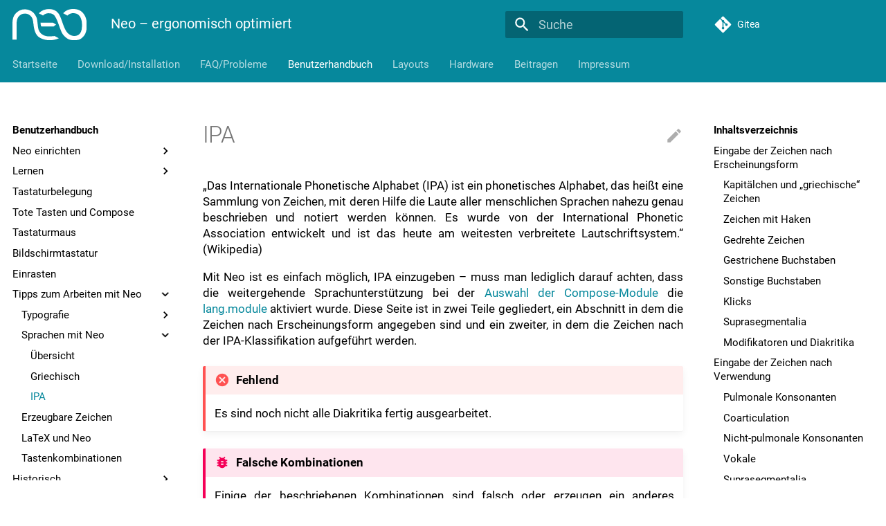

--- FILE ---
content_type: text/html; charset=UTF-8
request_url: https://neo-layout.org/Tips/IPA-mit-Neo/
body_size: 13465
content:
<!--
  Copyright (c) 2016-2020 Martin Donath <martin.donath@squidfunk.com>

  Permission is hereby granted, free of charge, to any person obtaining a copy
  of this software and associated documentation files (the "Software"), to
  deal in the Software without restriction, including without limitation the
  rights to use, copy, modify, merge, publish, distribute, sublicense, and/or
  sell copies of the Software, and to permit persons to whom the Software is
  furnished to do so, subject to the following conditions:

  The above copyright notice and this permission notice shall be included in
  all copies or substantial portions of the Software.

  THE SOFTWARE IS PROVIDED "AS IS", WITHOUT WARRANTY OF ANY KIND, EXPRESS OR
  IMPLIED, INCLUDING BUT NOT LIMITED TO THE WARRANTIES OF MERCHANTABILITY,
  FITNESS FOR A PARTICULAR PURPOSE AND NON-INFRINGEMENT. IN NO EVENT SHALL THE
  AUTHORS OR COPYRIGHT HOLDERS BE LIABLE FOR ANY CLAIM, DAMAGES OR OTHER
  LIABILITY, WHETHER IN AN ACTION OF CONTRACT, TORT OR OTHERWISE, ARISING
  FROM, OUT OF OR IN CONNECTION WITH THE SOFTWARE OR THE USE OR OTHER DEALINGS
  IN THE SOFTWARE.
-->


<!doctype html>
<html lang="de" class="no-js">
  <head>
    
      <meta charset="utf-8">
      <meta name="viewport" content="width=device-width,initial-scale=1">
      
        <meta name="description" content="Neo ist eine ergonomische Tastaturbelegung, welche für die deutsche Sprache optimiert ist.">
      
      
      
      
      <link rel="icon" href="../../assets/images/favicon.ico">
      <meta name="generator" content="mkdocs-1.2.2, mkdocs-material-7.2.1">
    
    
      
        <title>IPA - Neo – ergonomisch optimiert</title>
      
    
    
   
      <link rel="stylesheet" href="../../assets/stylesheets/main.1118c9be.min.css">
      
        
        <link rel="stylesheet" href="../../assets/stylesheets/palette.ba0d045b.min.css">
        
      
    
    <link rel="stylesheet" href="../../assets/stylesheets/extra.css" />
    <link rel="stylesheet" href="../../assets/stylesheets/fonts.css" />
    

    
    
      
    
    
    
      <link rel="stylesheet" href="../../style.css">
    
    
      


    
    
  </head>
  
  
    
    
    
    
    
    <body dir="ltr" data-md-color-scheme="" data-md-color-primary="none" data-md-color-accent="none">
  
    
    <script>function __prefix(e){return new URL("../..",location).pathname+"."+e}function __get(e,t=localStorage){return JSON.parse(t.getItem(__prefix(e)))}</script>
    
    <input class="md-toggle" data-md-toggle="drawer" type="checkbox" id="__drawer" autocomplete="off">
    <input class="md-toggle" data-md-toggle="search" type="checkbox" id="__search" autocomplete="off">
    <label class="md-overlay" for="__drawer"></label>
    <div data-md-component="skip">
      
        
        <a href="#ipa" class="md-skip">
          Zum Inhalt
        </a>
      
    </div>
    <div data-md-component="announce">
      
    </div>
    
      <header class="md-header" data-md-component="header">
  <nav class="md-header__inner md-grid" aria-label="Header">
    <a href="../.." title="Neo – ergonomisch optimiert" class="md-header__button md-logo" aria-label="Neo – ergonomisch optimiert" data-md-component="logo">
      
  <img src="../../assets/images/logo-only.svg" alt="logo">

    </a>
    <label class="md-header__button md-icon" for="__drawer">
      <svg xmlns="http://www.w3.org/2000/svg" viewBox="0 0 24 24"><path d="M3 6h18v2H3V6m0 5h18v2H3v-2m0 5h18v2H3v-2z"/></svg>
    </label>
    <div class="md-header__title" data-md-component="header-title">
      <div class="md-header__ellipsis">
        <div class="md-header__topic">
          <span class="md-ellipsis">
            Neo – ergonomisch optimiert
          </span>
        </div>
        <div class="md-header__topic" data-md-component="header-topic">
          <span class="md-ellipsis">
            
              IPA
            
          </span>
        </div>
      </div>
    </div>
    
    
    
      <label class="md-header__button md-icon" for="__search">
        <svg xmlns="http://www.w3.org/2000/svg" viewBox="0 0 24 24"><path d="M9.5 3A6.5 6.5 0 0 1 16 9.5c0 1.61-.59 3.09-1.56 4.23l.27.27h.79l5 5-1.5 1.5-5-5v-.79l-.27-.27A6.516 6.516 0 0 1 9.5 16 6.5 6.5 0 0 1 3 9.5 6.5 6.5 0 0 1 9.5 3m0 2C7 5 5 7 5 9.5S7 14 9.5 14 14 12 14 9.5 12 5 9.5 5z"/></svg>
      </label>
      
<div class="md-search" data-md-component="search" role="dialog">
  <label class="md-search__overlay" for="__search"></label>
  <div class="md-search__inner" role="search">
    <form class="md-search__form" name="search">
      <input type="text" class="md-search__input" name="query" aria-label="Suche" placeholder="Suche" autocapitalize="off" autocorrect="off" autocomplete="off" spellcheck="false" data-md-component="search-query" required>
      <label class="md-search__icon md-icon" for="__search">
        <svg xmlns="http://www.w3.org/2000/svg" viewBox="0 0 24 24"><path d="M9.5 3A6.5 6.5 0 0 1 16 9.5c0 1.61-.59 3.09-1.56 4.23l.27.27h.79l5 5-1.5 1.5-5-5v-.79l-.27-.27A6.516 6.516 0 0 1 9.5 16 6.5 6.5 0 0 1 3 9.5 6.5 6.5 0 0 1 9.5 3m0 2C7 5 5 7 5 9.5S7 14 9.5 14 14 12 14 9.5 12 5 9.5 5z"/></svg>
        <svg xmlns="http://www.w3.org/2000/svg" viewBox="0 0 24 24"><path d="M20 11v2H8l5.5 5.5-1.42 1.42L4.16 12l7.92-7.92L13.5 5.5 8 11h12z"/></svg>
      </label>
      <nav class="md-search__options" aria-label="Suche">
        
        <button type="reset" class="md-search__icon md-icon" aria-label="Zurücksetzen" tabindex="-1">
          <svg xmlns="http://www.w3.org/2000/svg" viewBox="0 0 24 24"><path d="M19 6.41 17.59 5 12 10.59 6.41 5 5 6.41 10.59 12 5 17.59 6.41 19 12 13.41 17.59 19 19 17.59 13.41 12 19 6.41z"/></svg>
        </button>
      </nav>
      
    </form>
    <div class="md-search__output">
      <div class="md-search__scrollwrap" data-md-scrollfix>
        <div class="md-search-result" data-md-component="search-result">
          <div class="md-search-result__meta">
            Suche wird initialisiert
          </div>
          <ol class="md-search-result__list"></ol>
        </div>
      </div>
    </div>
  </div>
</div>
    
    
      <div class="md-header__source">
        
<a href="https://git.neo-layout.org/neo/" title="Quellcode" class="md-source" data-md-component="source">
  <div class="md-source__icon md-icon">
    
    <svg xmlns="http://www.w3.org/2000/svg" viewBox="0 0 448 512"><path d="M439.55 236.05 244 40.45a28.87 28.87 0 0 0-40.81 0l-40.66 40.63 51.52 51.52c27.06-9.14 52.68 16.77 43.39 43.68l49.66 49.66c34.23-11.8 61.18 31 35.47 56.69-26.49 26.49-70.21-2.87-56-37.34L240.22 199v121.85c25.3 12.54 22.26 41.85 9.08 55a34.34 34.34 0 0 1-48.55 0c-17.57-17.6-11.07-46.91 11.25-56v-123c-20.8-8.51-24.6-30.74-18.64-45L142.57 101 8.45 235.14a28.86 28.86 0 0 0 0 40.81l195.61 195.6a28.86 28.86 0 0 0 40.8 0l194.69-194.69a28.86 28.86 0 0 0 0-40.81z"/></svg>
  </div>
  <div class="md-source__repository">
    Gitea
  </div>
</a>
      </div>
    
  </nav>
</header>
    
    <div class="md-container" data-md-component="container">
      
      
        
          
<nav class="md-tabs" aria-label="Tabs" data-md-component="tabs">
  <div class="md-tabs__inner md-grid">
    <ul class="md-tabs__list">
      
        
  
  


  <li class="md-tabs__item">
    <a href="../.." class="md-tabs__link">
      Startseite
    </a>
  </li>

      
        
  
  


  <li class="md-tabs__item">
    <a href="../../Download/" class="md-tabs__link">
      Download/Installation
    </a>
  </li>

      
        
  
  


  
  
  
    <li class="md-tabs__item">
      <a href="../../Probleme/FAQ/" class="md-tabs__link">
        FAQ/Probleme
      </a>
    </li>
  

      
        
  
  
    
  


  
  
  
    

  
  
  
    <li class="md-tabs__item">
      <a href="../../Einrichtung/" class="md-tabs__link md-tabs__link--active">
        Benutzerhandbuch
      </a>
    </li>
  

  

      
        
  
  


  
  
  
    

  
  
  
    <li class="md-tabs__item">
      <a href="../../Layouts/" class="md-tabs__link">
        Layouts
      </a>
    </li>
  

  

      
        
  
  


  
  
  
    <li class="md-tabs__item">
      <a href="../../Hardware/" class="md-tabs__link">
        Hardware
      </a>
    </li>
  

      
        
  
  


  
  
  
    <li class="md-tabs__item">
      <a href="../../Beitragen/Community/" class="md-tabs__link">
        Beitragen
      </a>
    </li>
  

      
        
  
  


  <li class="md-tabs__item">
    <a href="../../Impressum/" class="md-tabs__link">
      Impressum
    </a>
  </li>

      
    </ul>
  </div>
</nav>
        
      
      <main class="md-main" data-md-component="main">
        <div class="md-main__inner md-grid">
          
            
              
              <div class="md-sidebar md-sidebar--primary" data-md-component="sidebar" data-md-type="navigation" >
                <div class="md-sidebar__scrollwrap">
                  <div class="md-sidebar__inner">
                    

  


<nav class="md-nav md-nav--primary md-nav--lifted" aria-label="Navigation" data-md-level="0">
  <label class="md-nav__title" for="__drawer">
    <a href="../.." title="Neo – ergonomisch optimiert" class="md-nav__button md-logo" aria-label="Neo – ergonomisch optimiert" data-md-component="logo">
      
  <img src="../../assets/images/logo-only.svg" alt="logo">

    </a>
    Neo – ergonomisch optimiert
  </label>
  
    <div class="md-nav__source">
      
<a href="https://git.neo-layout.org/neo/" title="Quellcode" class="md-source" data-md-component="source">
  <div class="md-source__icon md-icon">
    
    <svg xmlns="http://www.w3.org/2000/svg" viewBox="0 0 448 512"><path d="M439.55 236.05 244 40.45a28.87 28.87 0 0 0-40.81 0l-40.66 40.63 51.52 51.52c27.06-9.14 52.68 16.77 43.39 43.68l49.66 49.66c34.23-11.8 61.18 31 35.47 56.69-26.49 26.49-70.21-2.87-56-37.34L240.22 199v121.85c25.3 12.54 22.26 41.85 9.08 55a34.34 34.34 0 0 1-48.55 0c-17.57-17.6-11.07-46.91 11.25-56v-123c-20.8-8.51-24.6-30.74-18.64-45L142.57 101 8.45 235.14a28.86 28.86 0 0 0 0 40.81l195.61 195.6a28.86 28.86 0 0 0 40.8 0l194.69-194.69a28.86 28.86 0 0 0 0-40.81z"/></svg>
  </div>
  <div class="md-source__repository">
    Gitea
  </div>
</a>
    </div>
  
  <ul class="md-nav__list" data-md-scrollfix>
    
      
      
      

  
  
  
    <li class="md-nav__item">
      <a href="../.." class="md-nav__link">
        Startseite
      </a>
    </li>
  

    
      
      
      

  
  
  
    <li class="md-nav__item">
      <a href="../../Download/" class="md-nav__link">
        Download/Installation
      </a>
    </li>
  

    
      
      
      

  
  
  
    
    <li class="md-nav__item md-nav__item--nested">
      
      
        <input class="md-nav__toggle md-toggle" data-md-toggle="__nav_3" type="checkbox" id="__nav_3" >
      
      <label class="md-nav__link" for="__nav_3">
        FAQ/Probleme
        <span class="md-nav__icon md-icon"></span>
      </label>
      <nav class="md-nav" aria-label="FAQ/Probleme" data-md-level="1">
        <label class="md-nav__title" for="__nav_3">
          <span class="md-nav__icon md-icon"></span>
          FAQ/Probleme
        </label>
        <ul class="md-nav__list" data-md-scrollfix>
          
            
  
  
  
    <li class="md-nav__item">
      <a href="../../Probleme/FAQ/" class="md-nav__link">
        FAQ
      </a>
    </li>
  

          
            
  
  
  
    
    <li class="md-nav__item md-nav__item--nested">
      
      
        <input class="md-nav__toggle md-toggle" data-md-toggle="__nav_3_2" type="checkbox" id="__nav_3_2" >
      
      <label class="md-nav__link" for="__nav_3_2">
        Probleme mit Anwendungen
        <span class="md-nav__icon md-icon"></span>
      </label>
      <nav class="md-nav" aria-label="Probleme mit Anwendungen" data-md-level="2">
        <label class="md-nav__title" for="__nav_3_2">
          <span class="md-nav__icon md-icon"></span>
          Probleme mit Anwendungen
        </label>
        <ul class="md-nav__list" data-md-scrollfix>
          
            
  
  
  
    <li class="md-nav__item">
      <a href="../../Probleme/MS-Office/" class="md-nav__link">
        Microsoft Office
      </a>
    </li>
  

          
            
  
  
  
    <li class="md-nav__item">
      <a href="../../Probleme/Urxvt/" class="md-nav__link">
        Urxvt
      </a>
    </li>
  

          
        </ul>
      </nav>
    </li>
  

          
            
  
  
  
    <li class="md-nav__item">
      <a href="../../Probleme/Hardwareprobleme/" class="md-nav__link">
        Hardwareprobleme
      </a>
    </li>
  

          
            
  
  
  
    <li class="md-nav__item">
      <a href="../../Probleme/VM/" class="md-nav__link">
        Virtuelle Maschinen, Emulationen und RDP-Verbindungen
      </a>
    </li>
  

          
            
  
  
  
    <li class="md-nav__item">
      <a href="../../Probleme/Dongles/" class="md-nav__link">
        Yubikeys und „Tastatur“-Dongles
      </a>
    </li>
  

          
        </ul>
      </nav>
    </li>
  

    
      
      
      

  
  
    
  
  
    
    <li class="md-nav__item md-nav__item--active md-nav__item--nested">
      
      
        <input class="md-nav__toggle md-toggle" data-md-toggle="__nav_4" type="checkbox" id="__nav_4" checked>
      
      <label class="md-nav__link" for="__nav_4">
        Benutzerhandbuch
        <span class="md-nav__icon md-icon"></span>
      </label>
      <nav class="md-nav" aria-label="Benutzerhandbuch" data-md-level="1">
        <label class="md-nav__title" for="__nav_4">
          <span class="md-nav__icon md-icon"></span>
          Benutzerhandbuch
        </label>
        <ul class="md-nav__list" data-md-scrollfix>
          
            
  
  
  
    
    <li class="md-nav__item md-nav__item--nested">
      
      
        <input class="md-nav__toggle md-toggle" data-md-toggle="__nav_4_1" type="checkbox" id="__nav_4_1" >
      
      <label class="md-nav__link" for="__nav_4_1">
        Neo einrichten
        <span class="md-nav__icon md-icon"></span>
      </label>
      <nav class="md-nav" aria-label="Neo einrichten" data-md-level="2">
        <label class="md-nav__title" for="__nav_4_1">
          <span class="md-nav__icon md-icon"></span>
          Neo einrichten
        </label>
        <ul class="md-nav__list" data-md-scrollfix>
          
            
  
  
  
    <li class="md-nav__item">
      <a href="../../Einrichtung/" class="md-nav__link">
        <svg xmlns="http://www.w3.org/2000/svg" viewBox="0 0 24 24" width="1em"><path fill="currentColor" d="M19 10h-2V8h2m0 5h-2v-2h2m-3-1h-2V8h2m0 5h-2v-2h2m0 6H8v-2h8m-9-5H5V8h2m0 5H5v-2h2m1 0h2v2H8m0-5h2v2H8m3 1h2v2h-2m0-5h2v2h-2m9-5H4c-1.11 0-2 .89-2 2v10a2 2 0 002 2h16a2 2 0 002-2V7a2 2 0 00-2-2z"/></svg> Übersicht
      </a>
    </li>
  

          
            
  
  
  
    <li class="md-nav__item">
      <a href="../../Einrichtung/reneo/" class="md-nav__link">
        <svg xmlns="http://www.w3.org/2000/svg" viewBox="0 0 24 24" width="1em"><path fill="currentColor" d="M3,12V6.75L9,5.43V11.91L3,12M20,3V11.75L10,11.9V5.21L20,3M3,13L9,13.09V19.9L3,18.75V13M20,13.25V22L10,20.09V13.1L20,13.25Z" /></svg> ReNeo
      </a>
    </li>
  

          
            
  
  
  
    <li class="md-nav__item">
      <a href="../../Einrichtung/kbdneo/" class="md-nav__link">
        <svg xmlns="http://www.w3.org/2000/svg" viewBox="0 0 24 24" width="1em"><path fill="currentColor" d="M3,12V6.75L9,5.43V11.91L3,12M20,3V11.75L10,11.9V5.21L20,3M3,13L9,13.09V19.9L3,18.75V13M20,13.25V22L10,20.09V13.1L20,13.25Z" /></svg> kbdneo (nativ)
      </a>
    </li>
  

          
            
  
  
  
    <li class="md-nav__item">
      <a href="../../Einrichtung/neovars/" class="md-nav__link">
        <svg xmlns="http://www.w3.org/2000/svg" viewBox="0 0 24 24" width="1em"><path fill="currentColor" d="M3,12V6.75L9,5.43V11.91L3,12M20,3V11.75L10,11.9V5.21L20,3M3,13L9,13.09V19.9L3,18.75V13M20,13.25V22L10,20.09V13.1L20,13.25Z" /></svg> NeoVars (obsolet)
      </a>
    </li>
  

          
            
  
  
  
    <li class="md-nav__item">
      <a href="../../Einrichtung/Linux/" class="md-nav__link">
        <svg viewBox="0 0 24 24" width="1em"> <path fill="currentColor" d="M19,16C19,17.72 18.37,19.3 17.34,20.5C17.75,20.89 18,21.41 18,22H6C6,21.41 6.25,20.89 6.66,20.5C5.63,19.3 5,17.72 5,16H3C3,14.75 3.57,13.64 4.46,12.91L4.47,12.89C6,11.81 7,10 7,8V7A5,5 0 0,1 12,2A5,5 0 0,1 17,7V8C17,10 18,11.81 19.53,12.89L19.54,12.91C20.43,13.64 21,14.75 21,16H19M16,16A4,4 0 0,0 12,12A4,4 0 0,0 8,16A4,4 0 0,0 12,20A4,4 0 0,0 16,16M10,9L12,10.5L14,9L12,7.5L10,9M10,5A1,1 0 0,0 9,6A1,1 0 0,0 10,7A1,1 0 0,0 11,6A1,1 0 0,0 10,5M14,5A1,1 0 0,0 13,6A1,1 0 0,0 14,7A1,1 0 0,0 15,6A1,1 0 0,0 14,5Z" /></svg> Linux
      </a>
    </li>
  

          
            
  
  
  
    <li class="md-nav__item">
      <a href="../../Einrichtung/macOS/" class="md-nav__link">
        <svg viewBox="0 0 24 24" width="1em"> <path fill="currentColor" d="M18.71,19.5C17.88,20.74 17,21.95 15.66,21.97C14.32,22 13.89,21.18 12.37,21.18C10.84,21.18 10.37,21.95 9.1,22C7.79,22.05 6.8,20.68 5.96,19.47C4.25,17 2.94,12.45 4.7,9.39C5.57,7.87 7.13,6.91 8.82,6.88C10.1,6.86 11.32,7.75 12.11,7.75C12.89,7.75 14.37,6.68 15.92,6.84C16.57,6.87 18.39,7.1 19.56,8.82C19.47,8.88 17.39,10.1 17.41,12.63C17.44,15.65 20.06,16.66 20.09,16.67C20.06,16.74 19.67,18.11 18.71,19.5M13,3.5C13.73,2.67 14.94,2.04 15.94,2C16.07,3.17 15.6,4.35 14.9,5.19C14.21,6.04 13.07,6.7 11.95,6.61C11.8,5.46 12.36,4.26 13,3.5Z" /></svg> macOS
      </a>
    </li>
  

          
            
  
  
  
    <li class="md-nav__item">
      <a href="../../Einrichtung/BSD/" class="md-nav__link">
        <svg viewBox="0 0 24 24" width="1em"><path fill="currentColor" d="M2.69,2C3.54,1.95 6.08,3.16 6.13,3.19C4.84,4 3.74,5.09 2.91,6.38C2.09,4.81 1.34,2.91 2,2.25C2.17,2.08 2.4,2 2.69,2M20.84,2.13C21.25,2.08 21.58,2.14 21.78,2.34C22.85,3.42 19.88,8.15 19.38,8.66C18.87,9.16 17.57,8.7 16.5,7.63C15.43,6.55 14.97,5.26 15.47,4.75C15.88,4.34 19.09,2.3 20.84,2.13M12,2.56C13.29,2.56 14.53,2.82 15.66,3.28C15.17,3.6 14.81,3.85 14.69,3.97C13.7,4.96 14.14,6.83 15.72,8.41C16.7,9.38 17.84,9.97 18.78,9.97C19.46,9.97 19.92,9.68 20.16,9.44C20.33,9.27 20.6,8.88 20.91,8.41C21.42,9.59 21.69,10.88 21.69,12.25C21.69,17.61 17.36,21.97 12,21.97C6.64,21.97 2.31,17.61 2.31,12.25C2.31,6.89 6.64,2.56 12,2.56Z" /></svg> BSD-Systeme
      </a>
    </li>
  

          
            
  
  
  
    <li class="md-nav__item">
      <a href="../../Einrichtung/Android/" class="md-nav__link">
        <svg viewBox="0 0 24 24" width="1em"> <path fill="currentColor" d="M16.61 15.15C16.15 15.15 15.77 14.78 15.77 14.32S16.15 13.5 16.61 13.5H16.61C17.07 13.5 17.45 13.86 17.45 14.32C17.45 14.78 17.07 15.15 16.61 15.15M7.41 15.15C6.95 15.15 6.57 14.78 6.57 14.32C6.57 13.86 6.95 13.5 7.41 13.5H7.41C7.87 13.5 8.24 13.86 8.24 14.32C8.24 14.78 7.87 15.15 7.41 15.15M16.91 10.14L18.58 7.26C18.67 7.09 18.61 6.88 18.45 6.79C18.28 6.69 18.07 6.75 18 6.92L16.29 9.83C14.95 9.22 13.5 8.9 12 8.91C10.47 8.91 9 9.24 7.73 9.82L6.04 6.91C5.95 6.74 5.74 6.68 5.57 6.78C5.4 6.87 5.35 7.08 5.44 7.25L7.1 10.13C4.25 11.69 2.29 14.58 2 18H22C21.72 14.59 19.77 11.7 16.91 10.14H16.91Z" /></svg> Android
      </a>
    </li>
  

          
            
  
  
  
    <li class="md-nav__item">
      <a href="../../Einrichtung/iOS/" class="md-nav__link">
        <svg viewBox="0 0 24 24" width="1em"> <path fill="currentColor" d="M18.71,19.5C17.88,20.74 17,21.95 15.66,21.97C14.32,22 13.89,21.18 12.37,21.18C10.84,21.18 10.37,21.95 9.1,22C7.79,22.05 6.8,20.68 5.96,19.47C4.25,17 2.94,12.45 4.7,9.39C5.57,7.87 7.13,6.91 8.82,6.88C10.1,6.86 11.32,7.75 12.11,7.75C12.89,7.75 14.37,6.68 15.92,6.84C16.57,6.87 18.39,7.1 19.56,8.82C19.47,8.88 17.39,10.1 17.41,12.63C17.44,15.65 20.06,16.66 20.09,16.67C20.06,16.74 19.67,18.11 18.71,19.5M13,3.5C13.73,2.67 14.94,2.04 15.94,2C16.07,3.17 15.6,4.35 14.9,5.19C14.21,6.04 13.07,6.7 11.95,6.61C11.8,5.46 12.36,4.26 13,3.5Z" /></svg> iOS (iPhone/iPad)
      </a>
    </li>
  

          
            
  
  
  
    <li class="md-nav__item">
      <a href="../../Einrichtung/C64/" class="md-nav__link">
        <svg viewBox="0 0 136 136" width="1em"> <path d="M83,97.1109 L83,128.5833 A61,61 0 1,1 83,11.4167 L83,42.8891 A32,32 0 1,0 83,97.1109" stroke="none" fill="currentcolor" /> <polygon points="83,43 83,67 111,67 135,43" stroke="none" fill="currentcolor" /> <polygon points="83,97 83,73 111,73 135,97" stroke="none" fill="currentcolor" /></svg> C64-Tastaturtreiber
      </a>
    </li>
  

          
        </ul>
      </nav>
    </li>
  

          
            
  
  
  
    
    <li class="md-nav__item md-nav__item--nested">
      
      
        <input class="md-nav__toggle md-toggle" data-md-toggle="__nav_4_2" type="checkbox" id="__nav_4_2" >
      
      <label class="md-nav__link" for="__nav_4_2">
        Lernen
        <span class="md-nav__icon md-icon"></span>
      </label>
      <nav class="md-nav" aria-label="Lernen" data-md-level="2">
        <label class="md-nav__title" for="__nav_4_2">
          <span class="md-nav__icon md-icon"></span>
          Lernen
        </label>
        <ul class="md-nav__list" data-md-scrollfix>
          
            
  
  
  
    <li class="md-nav__item">
      <a href="../../Lernen/Einfuehrungskapitel/" class="md-nav__link">
        Kurze Einführung zu Neo
      </a>
    </li>
  

          
            
  
  
  
    <li class="md-nav__item">
      <a href="../../Lernen/vorteile/" class="md-nav__link">
        Vor- und Nachteile
      </a>
    </li>
  

          
            
  
  
  
    <li class="md-nav__item">
      <a href="../../Lernen/Neo-lernen/" class="md-nav__link">
        Neo lernen
      </a>
    </li>
  

          
            
  
  
  
    <li class="md-nav__item">
      <a href="../../Lernen/Umsteiger/" class="md-nav__link">
        Umsteiger
      </a>
    </li>
  

          
            
  
  
  
    <li class="md-nav__item">
      <a href="../../Lernen/Grafiken/" class="md-nav__link">
        Grafiken
      </a>
    </li>
  

          
            
  
  
  
    <li class="md-nav__item">
      <a href="../../Lernen/Tipptrainer/" class="md-nav__link">
        Tipptrainer
      </a>
    </li>
  

          
            
  
  
  
    <li class="md-nav__item">
      <a href="../../Lernen/Tipptests/" class="md-nav__link">
        Tipptests
      </a>
    </li>
  

          
            
  
  
  
    
    <li class="md-nav__item md-nav__item--nested">
      
      
        <input class="md-nav__toggle md-toggle" data-md-toggle="__nav_4_2_8" type="checkbox" id="__nav_4_2_8" >
      
      <label class="md-nav__link" for="__nav_4_2_8">
        KTouch
        <span class="md-nav__icon md-icon"></span>
      </label>
      <nav class="md-nav" aria-label="KTouch" data-md-level="3">
        <label class="md-nav__title" for="__nav_4_2_8">
          <span class="md-nav__icon md-icon"></span>
          KTouch
        </label>
        <ul class="md-nav__list" data-md-scrollfix>
          
            
  
  
  
    <li class="md-nav__item">
      <a href="../../Lernen/KTouchFuerNeoEinrichten/" class="md-nav__link">
        KTouch für Neo einrichten
      </a>
    </li>
  

          
            
  
  
  
    <li class="md-nav__item">
      <a href="../../Lernen/EigeneKTouchLektionenSchreiben/" class="md-nav__link">
        Eigene KTouch-Lektionen schreiben
      </a>
    </li>
  

          
            
  
  
  
    <li class="md-nav__item">
      <a href="../../Lernen/SortWords/" class="md-nav__link">
        SortWords
      </a>
    </li>
  

          
        </ul>
      </nav>
    </li>
  

          
        </ul>
      </nav>
    </li>
  

          
            
  
  
  
    <li class="md-nav__item">
      <a href="../../Benutzerhandbuch/Tastaturbelegung/" class="md-nav__link">
        Tastaturbelegung
      </a>
    </li>
  

          
            
  
  
  
    <li class="md-nav__item">
      <a href="../../Benutzerhandbuch/Tote-Tasten-und-Compose/" class="md-nav__link">
        Tote Tasten und Compose
      </a>
    </li>
  

          
            
  
  
  
    <li class="md-nav__item">
      <a href="../../Benutzerhandbuch/Tastaturmaus/" class="md-nav__link">
        Tastaturmaus
      </a>
    </li>
  

          
            
  
  
  
    <li class="md-nav__item">
      <a href="../../Benutzerhandbuch/Bildschirmtastatur/" class="md-nav__link">
        Bildschirmtastatur
      </a>
    </li>
  

          
            
  
  
  
    <li class="md-nav__item">
      <a href="../../Benutzerhandbuch/Einrasten/" class="md-nav__link">
        Einrasten
      </a>
    </li>
  

          
            
  
  
    
  
  
    
    <li class="md-nav__item md-nav__item--active md-nav__item--nested">
      
      
        <input class="md-nav__toggle md-toggle" data-md-toggle="__nav_4_8" type="checkbox" id="__nav_4_8" checked>
      
      <label class="md-nav__link" for="__nav_4_8">
        Tipps zum Arbeiten mit Neo
        <span class="md-nav__icon md-icon"></span>
      </label>
      <nav class="md-nav" aria-label="Tipps zum Arbeiten mit Neo" data-md-level="2">
        <label class="md-nav__title" for="__nav_4_8">
          <span class="md-nav__icon md-icon"></span>
          Tipps zum Arbeiten mit Neo
        </label>
        <ul class="md-nav__list" data-md-scrollfix>
          
            
  
  
  
    
    <li class="md-nav__item md-nav__item--nested">
      
      
        <input class="md-nav__toggle md-toggle" data-md-toggle="__nav_4_8_1" type="checkbox" id="__nav_4_8_1" >
      
      <label class="md-nav__link" for="__nav_4_8_1">
        Typografie
        <span class="md-nav__icon md-icon"></span>
      </label>
      <nav class="md-nav" aria-label="Typografie" data-md-level="3">
        <label class="md-nav__title" for="__nav_4_8_1">
          <span class="md-nav__icon md-icon"></span>
          Typografie
        </label>
        <ul class="md-nav__list" data-md-scrollfix>
          
            
  
  
  
    <li class="md-nav__item">
      <a href="../Typografie-mit-Neo/" class="md-nav__link">
        Typografie mit Neo
      </a>
    </li>
  

          
            
  
  
  
    <li class="md-nav__item">
      <a href="../Leerzeichen/" class="md-nav__link">
        Leerzeichen
      </a>
    </li>
  

          
            
  
  
  
    <li class="md-nav__item">
      <a href="../Striche/" class="md-nav__link">
        Striche
      </a>
    </li>
  

          
            
  
  
  
    <li class="md-nav__item">
      <a href="../Fraktursatz/" class="md-nav__link">
        ſ-Belegung (Fraktursatz)
      </a>
    </li>
  

          
            
  
  
  
    <li class="md-nav__item">
      <a href="../Schriftarten/" class="md-nav__link">
        Geeignete Schriftarten
      </a>
    </li>
  

          
        </ul>
      </nav>
    </li>
  

          
            
  
  
    
  
  
    
    <li class="md-nav__item md-nav__item--active md-nav__item--nested">
      
      
        <input class="md-nav__toggle md-toggle" data-md-toggle="__nav_4_8_2" type="checkbox" id="__nav_4_8_2" checked>
      
      <label class="md-nav__link" for="__nav_4_8_2">
        Sprachen mit Neo
        <span class="md-nav__icon md-icon"></span>
      </label>
      <nav class="md-nav" aria-label="Sprachen mit Neo" data-md-level="3">
        <label class="md-nav__title" for="__nav_4_8_2">
          <span class="md-nav__icon md-icon"></span>
          Sprachen mit Neo
        </label>
        <ul class="md-nav__list" data-md-scrollfix>
          
            
  
  
  
    <li class="md-nav__item">
      <a href="../Sprachen-mit-Neo/" class="md-nav__link">
        Übersicht
      </a>
    </li>
  

          
            
  
  
  
    <li class="md-nav__item">
      <a href="../Griechisch/" class="md-nav__link">
        Griechisch
      </a>
    </li>
  

          
            
  
  
    
  
  
    <li class="md-nav__item md-nav__item--active">
      
      <input class="md-nav__toggle md-toggle" data-md-toggle="toc" type="checkbox" id="__toc">
      
      
        
      
      
        <label class="md-nav__link md-nav__link--active" for="__toc">
          IPA
          <span class="md-nav__icon md-icon"></span>
        </label>
      
      <a href="./" class="md-nav__link md-nav__link--active">
        IPA
      </a>
      
        
<nav class="md-nav md-nav--secondary" aria-label="Inhaltsverzeichnis">
  
  
  
    
  
  
    <label class="md-nav__title" for="__toc">
      <span class="md-nav__icon md-icon"></span>
      Inhaltsverzeichnis
    </label>
    <ul class="md-nav__list" data-md-component="toc" data-md-scrollfix>
      
        <li class="md-nav__item">
  <a href="#eingabe-der-zeichen-nach-erscheinungsform" class="md-nav__link">
    Eingabe der Zeichen nach Erscheinungsform
  </a>
  
    <nav class="md-nav" aria-label="Eingabe der Zeichen nach Erscheinungsform">
      <ul class="md-nav__list">
        
          <li class="md-nav__item">
  <a href="#kapitalchen-und-griechische-zeichen" class="md-nav__link">
    Kapitälchen und „griechische“ Zeichen
  </a>
  
</li>
        
          <li class="md-nav__item">
  <a href="#zeichen-mit-haken" class="md-nav__link">
    Zeichen mit Haken
  </a>
  
</li>
        
          <li class="md-nav__item">
  <a href="#gedrehte-zeichen" class="md-nav__link">
    Gedrehte Zeichen
  </a>
  
</li>
        
          <li class="md-nav__item">
  <a href="#gestrichene-buchstaben" class="md-nav__link">
    Gestrichene Buchstaben
  </a>
  
</li>
        
          <li class="md-nav__item">
  <a href="#sonstige-buchstaben" class="md-nav__link">
    Sonstige Buchstaben
  </a>
  
</li>
        
          <li class="md-nav__item">
  <a href="#klicks" class="md-nav__link">
    Klicks
  </a>
  
</li>
        
          <li class="md-nav__item">
  <a href="#suprasegmentalia" class="md-nav__link">
    Suprasegmentalia
  </a>
  
</li>
        
          <li class="md-nav__item">
  <a href="#modifikatoren-und-diakritika" class="md-nav__link">
    Modifikatoren und Diakritika
  </a>
  
</li>
        
      </ul>
    </nav>
  
</li>
      
        <li class="md-nav__item">
  <a href="#eingabe-der-zeichen-nach-verwendung" class="md-nav__link">
    Eingabe der Zeichen nach Verwendung
  </a>
  
    <nav class="md-nav" aria-label="Eingabe der Zeichen nach Verwendung">
      <ul class="md-nav__list">
        
          <li class="md-nav__item">
  <a href="#pulmonale-konsonanten" class="md-nav__link">
    Pulmonale Konsonanten
  </a>
  
</li>
        
          <li class="md-nav__item">
  <a href="#coarticulation" class="md-nav__link">
    Coarticulation
  </a>
  
</li>
        
          <li class="md-nav__item">
  <a href="#nicht-pulmonale-konsonanten" class="md-nav__link">
    Nicht-pulmonale Konsonanten
  </a>
  
</li>
        
          <li class="md-nav__item">
  <a href="#vokale" class="md-nav__link">
    Vokale
  </a>
  
</li>
        
          <li class="md-nav__item">
  <a href="#suprasegmentalia_1" class="md-nav__link">
    Suprasegmentalia
  </a>
  
</li>
        
      </ul>
    </nav>
  
</li>
      
    </ul>
  
</nav>
      
    </li>
  

          
        </ul>
      </nav>
    </li>
  

          
            
  
  
  
    <li class="md-nav__item">
      <a href="../Zeichen/" class="md-nav__link">
        Erzeugbare Zeichen
      </a>
    </li>
  

          
            
  
  
  
    <li class="md-nav__item">
      <a href="../LaTeX/" class="md-nav__link">
        LaTeX und Neo
      </a>
    </li>
  

          
            
  
  
  
    <li class="md-nav__item">
      <a href="../Tastenkombinationen/" class="md-nav__link">
        Tastenkombinationen
      </a>
    </li>
  

          
        </ul>
      </nav>
    </li>
  

          
            
  
  
  
    
    <li class="md-nav__item md-nav__item--nested">
      
      
        <input class="md-nav__toggle md-toggle" data-md-toggle="__nav_4_9" type="checkbox" id="__nav_4_9" >
      
      <label class="md-nav__link" for="__nav_4_9">
        Historisch
        <span class="md-nav__icon md-icon"></span>
      </label>
      <nav class="md-nav" aria-label="Historisch" data-md-level="2">
        <label class="md-nav__title" for="__nav_4_9">
          <span class="md-nav__icon md-icon"></span>
          Historisch
        </label>
        <ul class="md-nav__list" data-md-scrollfix>
          
            
  
  
  
    <li class="md-nav__item">
      <a href="../../Historisch/Name/" class="md-nav__link">
        Der Name »Neo«
      </a>
    </li>
  

          
            
  
  
  
    <li class="md-nav__item">
      <a href="../../Historisch/Geschichte/" class="md-nav__link">
        Die Geschichte von Neo
      </a>
    </li>
  

          
            
  
  
  
    <li class="md-nav__item">
      <a href="../../Historisch/AlteVersionen/" class="md-nav__link">
        Historische Neo-Versionen
      </a>
    </li>
  

          
            
  
  
  
    <li class="md-nav__item">
      <a href="../../Historisch/NeoCon/" class="md-nav__link">
        NeoCon
      </a>
    </li>
  

          
        </ul>
      </nav>
    </li>
  

          
            
  
  
  
    
    <li class="md-nav__item md-nav__item--nested">
      
      
        <input class="md-nav__toggle md-toggle" data-md-toggle="__nav_4_10" type="checkbox" id="__nav_4_10" >
      
      <label class="md-nav__link" for="__nav_4_10">
        Baustelle
        <span class="md-nav__icon md-icon"></span>
      </label>
      <nav class="md-nav" aria-label="Baustelle" data-md-level="2">
        <label class="md-nav__title" for="__nav_4_10">
          <span class="md-nav__icon md-icon"></span>
          Baustelle
        </label>
        <ul class="md-nav__list" data-md-scrollfix>
          
            
  
  
  
    <li class="md-nav__item">
      <a href="../../Baustelle/Vermarktung/" class="md-nav__link">
        Werbung und Vermarktung von Neo
      </a>
    </li>
  

          
            
  
  
  
    <li class="md-nav__item">
      <a href="../../Baustelle/Presseberichte/" class="md-nav__link">
        Presseberichte
      </a>
    </li>
  

          
        </ul>
      </nav>
    </li>
  

          
        </ul>
      </nav>
    </li>
  

    
      
      
      

  
  
  
    
    <li class="md-nav__item md-nav__item--nested">
      
      
        <input class="md-nav__toggle md-toggle" data-md-toggle="__nav_5" type="checkbox" id="__nav_5" >
      
      <label class="md-nav__link" for="__nav_5">
        Layouts
        <span class="md-nav__icon md-icon"></span>
      </label>
      <nav class="md-nav" aria-label="Layouts" data-md-level="1">
        <label class="md-nav__title" for="__nav_5">
          <span class="md-nav__icon md-icon"></span>
          Layouts
        </label>
        <ul class="md-nav__list" data-md-scrollfix>
          
            
  
  
  
    
    <li class="md-nav__item md-nav__item--nested">
      
      
        <input class="md-nav__toggle md-toggle" data-md-toggle="__nav_5_1" type="checkbox" id="__nav_5_1" >
      
      <label class="md-nav__link" for="__nav_5_1">
        Neo-Varianten
        <span class="md-nav__icon md-icon"></span>
      </label>
      <nav class="md-nav" aria-label="Neo-Varianten" data-md-level="2">
        <label class="md-nav__title" for="__nav_5_1">
          <span class="md-nav__icon md-icon"></span>
          Neo-Varianten
        </label>
        <ul class="md-nav__list" data-md-scrollfix>
          
            
  
  
  
    <li class="md-nav__item">
      <a href="../../Layouts/" class="md-nav__link">
        Übersicht
      </a>
    </li>
  

          
            
  
  
  
    <li class="md-nav__item">
      <a href="../../Layouts/neo/" class="md-nav__link">
        Neo
      </a>
    </li>
  

          
            
  
  
  
    <li class="md-nav__item">
      <a href="../../Layouts/neoqwertz/" class="md-nav__link">
        NeoQwertz
      </a>
    </li>
  

          
            
  
  
  
    <li class="md-nav__item">
      <a href="../../Layouts/bone/" class="md-nav__link">
        Bone
      </a>
    </li>
  

          
            
  
  
  
    <li class="md-nav__item">
      <a href="../../Layouts/mine/" class="md-nav__link">
        Mine
      </a>
    </li>
  

          
            
  
  
  
    <li class="md-nav__item">
      <a href="../../Layouts/noted/" class="md-nav__link">
        Noted
      </a>
    </li>
  

          
        </ul>
      </nav>
    </li>
  

          
            
  
  
  
    <li class="md-nav__item">
      <a href="../../Layouts/andere/" class="md-nav__link">
        Andere Tastaturbelegungen
      </a>
    </li>
  

          
        </ul>
      </nav>
    </li>
  

    
      
      
      

  
  
  
    
    <li class="md-nav__item md-nav__item--nested">
      
      
        <input class="md-nav__toggle md-toggle" data-md-toggle="__nav_6" type="checkbox" id="__nav_6" >
      
      <label class="md-nav__link" for="__nav_6">
        Hardware
        <span class="md-nav__icon md-icon"></span>
      </label>
      <nav class="md-nav" aria-label="Hardware" data-md-level="1">
        <label class="md-nav__title" for="__nav_6">
          <span class="md-nav__icon md-icon"></span>
          Hardware
        </label>
        <ul class="md-nav__list" data-md-scrollfix>
          
            
  
  
  
    <li class="md-nav__item">
      <a href="../../Hardware/" class="md-nav__link">
        Übersicht
      </a>
    </li>
  

          
            
  
  
  
    <li class="md-nav__item">
      <a href="../../Hardware/NeoTastaturen/" class="md-nav__link">
        Tastaturen mit Neo-Beschriftung
      </a>
    </li>
  

          
            
  
  
  
    <li class="md-nav__item">
      <a href="../../Hardware/Hardwareentwicklung/" class="md-nav__link">
        Entwicklung einer Neo-Tastatur
      </a>
    </li>
  

          
            
  
  
  
    <li class="md-nav__item">
      <a href="../../Hardware/Hardwaretreiber/" class="md-nav__link">
        Hardware-Treiber
      </a>
    </li>
  

          
            
  
  
  
    
    <li class="md-nav__item md-nav__item--nested">
      
      
        <input class="md-nav__toggle md-toggle" data-md-toggle="__nav_6_5" type="checkbox" id="__nav_6_5" >
      
      <label class="md-nav__link" for="__nav_6_5">
        Neo auf ergo. Tastaturen
        <span class="md-nav__icon md-icon"></span>
      </label>
      <nav class="md-nav" aria-label="Neo auf ergo. Tastaturen" data-md-level="2">
        <label class="md-nav__title" for="__nav_6_5">
          <span class="md-nav__icon md-icon"></span>
          Neo auf ergo. Tastaturen
        </label>
        <ul class="md-nav__list" data-md-scrollfix>
          
            
  
  
  
    <li class="md-nav__item">
      <a href="../../Hardware/Ergodox/" class="md-nav__link">
        Ergodox
      </a>
    </li>
  

          
            
  
  
  
    <li class="md-nav__item">
      <a href="../../Hardware/KinesisAdvantage/" class="md-nav__link">
        Tipps und Tricks zum Kinesis Advantage Keyboard mit Neo
      </a>
    </li>
  

          
            
  
  
  
    <li class="md-nav__item">
      <a href="../../Hardware/Truly/" class="md-nav__link">
        Tipps und Tricks zum Truly Ergonomic Keyboard
      </a>
    </li>
  

          
        </ul>
      </nav>
    </li>
  

          
        </ul>
      </nav>
    </li>
  

    
      
      
      

  
  
  
    
    <li class="md-nav__item md-nav__item--nested">
      
      
        <input class="md-nav__toggle md-toggle" data-md-toggle="__nav_7" type="checkbox" id="__nav_7" >
      
      <label class="md-nav__link" for="__nav_7">
        Beitragen
        <span class="md-nav__icon md-icon"></span>
      </label>
      <nav class="md-nav" aria-label="Beitragen" data-md-level="1">
        <label class="md-nav__title" for="__nav_7">
          <span class="md-nav__icon md-icon"></span>
          Beitragen
        </label>
        <ul class="md-nav__list" data-md-scrollfix>
          
            
  
  
  
    <li class="md-nav__item">
      <a href="../../Beitragen/Community/" class="md-nav__link">
        Community
      </a>
    </li>
  

          
            
  
  
  
    <li class="md-nav__item">
      <a href="../../Beitragen/" class="md-nav__link">
        Übersicht
      </a>
    </li>
  

          
            
  
  
  
    <li class="md-nav__item">
      <a href="../../Beitragen/Lizenzfragen/" class="md-nav__link">
        Lizenzfragen
      </a>
    </li>
  

          
            
  
  
  
    <li class="md-nav__item">
      <a href="../../Beitragen/Spenden/" class="md-nav__link">
        Spenden
      </a>
    </li>
  

          
            
  
  
  
    <li class="md-nav__item">
      <a href="../../Beitragen/Treiber-KnowHow/" class="md-nav__link">
        Treiber-Know-How
      </a>
    </li>
  

          
            
  
  
  
    <li class="md-nav__item">
      <a href="../../Beitragen/Grafiken/" class="md-nav__link">
        Erstellen von Grafiken
      </a>
    </li>
  

          
            
  
  
  
    
    <li class="md-nav__item md-nav__item--nested">
      
      
        <input class="md-nav__toggle md-toggle" data-md-toggle="__nav_7_7" type="checkbox" id="__nav_7_7" >
      
      <label class="md-nav__link" for="__nav_7_7">
        Wieso ist Neo wie es ist?
        <span class="md-nav__icon md-icon"></span>
      </label>
      <nav class="md-nav" aria-label="Wieso ist Neo wie es ist?" data-md-level="2">
        <label class="md-nav__title" for="__nav_7_7">
          <span class="md-nav__icon md-icon"></span>
          Wieso ist Neo wie es ist?
        </label>
        <ul class="md-nav__list" data-md-scrollfix>
          
            
  
  
  
    <li class="md-nav__item">
      <a href="../../Beitragen/Wieso/Paradigmen/" class="md-nav__link">
        Paradigmen
      </a>
    </li>
  

          
            
  
  
  
    <li class="md-nav__item">
      <a href="../../Beitragen/Wieso/Ebene12/" class="md-nav__link">
        Ebenen 1 und 2
      </a>
    </li>
  

          
            
  
  
  
    <li class="md-nav__item">
      <a href="../../Beitragen/Wieso/Ebene3/" class="md-nav__link">
        Ebene 3
      </a>
    </li>
  

          
            
  
  
  
    <li class="md-nav__item">
      <a href="../../Beitragen/Wieso/Ebene4/" class="md-nav__link">
        Ebene 4
      </a>
    </li>
  

          
            
  
  
  
    <li class="md-nav__item">
      <a href="../../Beitragen/Wieso/Ebenen/" class="md-nav__link">
        Benennung der Ebenen und Modifier
      </a>
    </li>
  

          
            
  
  
  
    <li class="md-nav__item">
      <a href="../../Beitragen/Wieso/Locks/" class="md-nav__link">
        Locks
      </a>
    </li>
  

          
            
  
  
  
    <li class="md-nav__item">
      <a href="../../Beitragen/Wieso/IPA/" class="md-nav__link">
        IPA
      </a>
    </li>
  

          
        </ul>
      </nav>
    </li>
  

          
        </ul>
      </nav>
    </li>
  

    
      
      
      

  
  
  
    <li class="md-nav__item">
      <a href="../../Impressum/" class="md-nav__link">
        Impressum
      </a>
    </li>
  

    
  </ul>
</nav>
                  </div>
                </div>
              </div>
            
            
              
              <div class="md-sidebar md-sidebar--secondary" data-md-component="sidebar" data-md-type="toc" >
                <div class="md-sidebar__scrollwrap">
                  <div class="md-sidebar__inner">
                    
<nav class="md-nav md-nav--secondary" aria-label="Inhaltsverzeichnis">
  
  
  
    
  
  
    <label class="md-nav__title" for="__toc">
      <span class="md-nav__icon md-icon"></span>
      Inhaltsverzeichnis
    </label>
    <ul class="md-nav__list" data-md-component="toc" data-md-scrollfix>
      
        <li class="md-nav__item">
  <a href="#eingabe-der-zeichen-nach-erscheinungsform" class="md-nav__link">
    Eingabe der Zeichen nach Erscheinungsform
  </a>
  
    <nav class="md-nav" aria-label="Eingabe der Zeichen nach Erscheinungsform">
      <ul class="md-nav__list">
        
          <li class="md-nav__item">
  <a href="#kapitalchen-und-griechische-zeichen" class="md-nav__link">
    Kapitälchen und „griechische“ Zeichen
  </a>
  
</li>
        
          <li class="md-nav__item">
  <a href="#zeichen-mit-haken" class="md-nav__link">
    Zeichen mit Haken
  </a>
  
</li>
        
          <li class="md-nav__item">
  <a href="#gedrehte-zeichen" class="md-nav__link">
    Gedrehte Zeichen
  </a>
  
</li>
        
          <li class="md-nav__item">
  <a href="#gestrichene-buchstaben" class="md-nav__link">
    Gestrichene Buchstaben
  </a>
  
</li>
        
          <li class="md-nav__item">
  <a href="#sonstige-buchstaben" class="md-nav__link">
    Sonstige Buchstaben
  </a>
  
</li>
        
          <li class="md-nav__item">
  <a href="#klicks" class="md-nav__link">
    Klicks
  </a>
  
</li>
        
          <li class="md-nav__item">
  <a href="#suprasegmentalia" class="md-nav__link">
    Suprasegmentalia
  </a>
  
</li>
        
          <li class="md-nav__item">
  <a href="#modifikatoren-und-diakritika" class="md-nav__link">
    Modifikatoren und Diakritika
  </a>
  
</li>
        
      </ul>
    </nav>
  
</li>
      
        <li class="md-nav__item">
  <a href="#eingabe-der-zeichen-nach-verwendung" class="md-nav__link">
    Eingabe der Zeichen nach Verwendung
  </a>
  
    <nav class="md-nav" aria-label="Eingabe der Zeichen nach Verwendung">
      <ul class="md-nav__list">
        
          <li class="md-nav__item">
  <a href="#pulmonale-konsonanten" class="md-nav__link">
    Pulmonale Konsonanten
  </a>
  
</li>
        
          <li class="md-nav__item">
  <a href="#coarticulation" class="md-nav__link">
    Coarticulation
  </a>
  
</li>
        
          <li class="md-nav__item">
  <a href="#nicht-pulmonale-konsonanten" class="md-nav__link">
    Nicht-pulmonale Konsonanten
  </a>
  
</li>
        
          <li class="md-nav__item">
  <a href="#vokale" class="md-nav__link">
    Vokale
  </a>
  
</li>
        
          <li class="md-nav__item">
  <a href="#suprasegmentalia_1" class="md-nav__link">
    Suprasegmentalia
  </a>
  
</li>
        
      </ul>
    </nav>
  
</li>
      
    </ul>
  
</nav>
                  </div>
                </div>
              </div>
            
          
          <div class="md-content" data-md-component="content">
            <article class="md-content__inner md-typeset">
              
                
                  <a href="https://git.neo-layout.org/neo/dokumentation/src/branch/master/docs/Tips/IPA-mit-Neo.md" title="Seite editieren" class="md-content__button md-icon">
                    <svg xmlns="http://www.w3.org/2000/svg" viewBox="0 0 24 24"><path d="M20.71 7.04c.39-.39.39-1.04 0-1.41l-2.34-2.34c-.37-.39-1.02-.39-1.41 0l-1.84 1.83 3.75 3.75M3 17.25V21h3.75L17.81 9.93l-3.75-3.75L3 17.25z"/></svg>
                  </a>
                
                
                <h1 id="ipa">IPA<a class="headerlink" href="#ipa" title="Permanent link">🔗</a></h1>
<p>„Das Internationale Phonetische Alphabet (IPA) ist ein phonetisches Alphabet, das heißt eine Sammlung von Zeichen, mit deren Hilfe die Laute aller menschlichen Sprachen nahezu genau beschrieben und notiert werden können. Es wurde von der International Phonetic Association entwickelt und ist das heute am weitesten verbreitete Lautschriftsystem.“ (Wikipedia)</p>
<p>Mit Neo ist es einfach möglich, IPA einzugeben – muss man lediglich darauf achten, dass die weitergehende Sprachunterstützung bei der <a href="../../Benutzerhandbuch/Tote-Tasten-und-Compose/">Auswahl der Compose-Module</a> die 
<a href="https://git.neo-layout.org/neo/neo-layout/src/branch/master/Compose/src/lang.module">lang.module</a> aktiviert wurde. Diese Seite ist in zwei Teile gegliedert, ein Abschnitt in dem die Zeichen nach Erscheinungsform angegeben sind und ein zweiter, in dem die Zeichen nach der IPA-Klassifikation aufgeführt werden.</p>
<div class="admonition missing">
<p class="admonition-title">Fehlend</p>
<p>Es sind noch nicht alle Diakritika fertig ausgearbeitet.</p>
</div>
<div class="admonition bug">
<p class="admonition-title">Falsche Kombinationen</p>
<p>Einige der beschriebenen Kombinationen sind falsch oder erzeugen ein anderes Zeichen. Die Nummerierung der Akzenttasten war ebenso falsch, was auf eine sehr alte Version dieser Seite hindeutet, die erstellt wurde, bevor die Akzenttasten definiert waren.</p>
</div>
<h2 id="eingabe-der-zeichen-nach-erscheinungsform">Eingabe der Zeichen nach Erscheinungsform<a class="headerlink" href="#eingabe-der-zeichen-nach-erscheinungsform" title="Permanent link">🔗</a></h2>
<h3 id="kapitalchen-und-griechische-zeichen">Kapitälchen und „griechische“ Zeichen<a class="headerlink" href="#kapitalchen-und-griechische-zeichen" title="Permanent link">🔗</a></h3>
<p>Die Kapitälchen, das sind die verwendeten kleineren Zeichen, die wie die Großbuchstaben erscheinen, werden über Compose durch doppeltes Drücken erzeugt, z.B. ♫NN → ɴ: ɴ, ɢ, ʜ, ʙ, ʀ, ʟ, ɪ, ʏ. Dabei wird das Kapitälchen-œ über ♫OOE → ɶ erzeugt.</p>
<p>Es werden die folgenden originalen griechischen Buchstaben über die normale fünfte Ebene eingegeben: β, θ, χ. Die anderen Zeichen sind lateinische Varianten der griechischen Buchstaben und werden auch über Compose und doppeltes Drücken erzeugt, ♫αα → ɑ (auch ♫aa), ♫υυ → ʊ und ♫εε → ɛ. Für das lateinische ɸ gibt es ♫φφ, ♫ϕϕ und ♫ΦΦ. Achtung: ʊ kann nicht über ↻Ω erzeugt werden, da hier der zugehörige Großbuchstabe Ʊ erzeugt wird.</p>
<p>Zusätzlich gibt es noch eine spezielle Variante des gs, die über ♫gg → ɡ eingegeben wird.</p>
<h3 id="zeichen-mit-haken">Zeichen mit Haken<a class="headerlink" href="#zeichen-mit-haken" title="Permanent link">🔗</a></h3>
<p>Folgende Zeichen werden einfach erzeugt, in dem man zuerst die Hakentaste T1(5) und danach den jeweiligen Buchstaben drückt, also z.B. ˞b → ɓ: ɓ, ɗ, ɠ, ɦ, ʝ, ɬ, ɱ, ŋ, ɽ, ʂ, ⱱ, ɣ, ʐ.
ɢ
Dabei gibt es noch das Kapitälchen ɢ mit Haken, das mit ˞♫GG → ʛ erzeugt wird, da ˞G bereits durch den afrikanischen Großbuchstaben von ɠ belegt ist.</p>
<p>Es gibt einige dieser Zeichen mit Varianten, bei denen der Haken woanders sitzt. Diese werden dann über Compose erzeugt, also:
♫nl → ɳ, ♫tl → ʈ, ♫dl → ɖ, ♫ll → ɭ (jeweils mit nachgestellten l), sowie 
♫v) → ʋ und ♫jn → ɲ.</p>
<p>Das Symbol der Hakentaste entspricht dem Retroflexhaken ˞ und wird einfach über ˞˞ oder ˞␣ erzeugt, so lassen sich a˞, bzw. ǃ˞ erzeugen. Die angebotenen Komposita mit ˞ sind 
˞♫ee → ɚ und ˞3 → ɝ.</p>
<h3 id="gedrehte-zeichen">Gedrehte Zeichen<a class="headerlink" href="#gedrehte-zeichen" title="Permanent link">🔗</a></h3>
<p>Die gedrehten Zeichen werden einfach über T1(3) ↻ eingegeben, also z.B. ↻a → ɐ: ɐ, ɔ, ɥ, ɯ, ɹ, ʁ, ɾ (über ↻τ und ♫r_), ʌ, ʍ, ʎ (über ↻y und ↻λ).</p>
<p>Achtung: Da es neben dem Schwa ə noch das gespiegelte ɘ gibt, wird letzteres mit ↻e → ɘ eingegeben und das Schwa über ♫ee → ə (Diese Festlegung kann überdacht werden, wenn es eine gute Möglichkeit gibt ɘ anders einzugeben).</p>
<p>Die vier fehlenden gedrehten Zeichen ergeben sich wie folgt: ↻♫hn → ɰ, ˞↻r → ɻ, ♫33 → ɜ und ↻α → ɒ (auch ↻♫αα oder ↻♫aa).</p>
<h3 id="gestrichene-buchstaben">Gestrichene Buchstaben<a class="headerlink" href="#gestrichene-buchstaben" title="Permanent link">🔗</a></h3>
<p>ɟħɨʉøɵ ð</p>
<h3 id="sonstige-buchstaben">Sonstige Buchstaben<a class="headerlink" href="#sonstige-buchstaben" title="Permanent link">🔗</a></h3>
<p>ʃʒɮɞ, ʔʕʡʢ, ɺ, ɕʑ, øɤʄ, (ɧ)</p>
<h3 id="klicks">Klicks<a class="headerlink" href="#klicks" title="Permanent link">🔗</a></h3>
<p>ʘǀǃǂǁ</p>
<h3 id="suprasegmentalia">Suprasegmentalia<a class="headerlink" href="#suprasegmentalia" title="Permanent link">🔗</a></h3>
<p>ˈ ˌ ː ˑ ‿ ‖ ↗ ↘</p>
<h3 id="modifikatoren-und-diakritika">Modifikatoren und Diakritika<a class="headerlink" href="#modifikatoren-und-diakritika" title="Permanent link">🔗</a></h3>
<p>Tonhöhen: ˥ ˦ ˧ ˨ ˩ ꜜ ꜛ,  ♫’’ → ʼ (Combining apostrophe).</p>
<h2 id="eingabe-der-zeichen-nach-verwendung">Eingabe der Zeichen nach Verwendung<a class="headerlink" href="#eingabe-der-zeichen-nach-verwendung" title="Permanent link">🔗</a></h2>
<h3 id="pulmonale-konsonanten">Pulmonale Konsonanten<a class="headerlink" href="#pulmonale-konsonanten" title="Permanent link">🔗</a></h3>
<table>
<thead>
<tr>
<th align="center">Zeichen</th>
<th align="center">Eingabe</th>
</tr>
</thead>
<tbody>
<tr>
<td align="center">ɱ</td>
<td align="center">˞m</td>
</tr>
<tr>
<td align="center">ɳ</td>
<td align="center">♫nl</td>
</tr>
<tr>
<td align="center">ɲ</td>
<td align="center">♫jn</td>
</tr>
<tr>
<td align="center">ŋ</td>
<td align="center">♫ng*, ˞n</td>
</tr>
<tr>
<td align="center">ɴ</td>
<td align="center">♫NN</td>
</tr>
<tr>
<td align="center">ʈ</td>
<td align="center">♫tl</td>
</tr>
<tr>
<td align="center">ɖ</td>
<td align="center">♫dl</td>
</tr>
<tr>
<td align="center">ɟ</td>
<td align="center">̷j, ̷J</td>
</tr>
<tr>
<td align="center">ɡ</td>
<td align="center">♫gg</td>
</tr>
<tr>
<td align="center">ɢ</td>
<td align="center">♫GG</td>
</tr>
<tr>
<td align="center">ʡ</td>
<td align="center">̷♫i?</td>
</tr>
<tr>
<td align="center">ʔ</td>
<td align="center">♫i?</td>
</tr>
<tr>
<td align="center">ɸ</td>
<td align="center">♫ϕϕ, ♫φφ, ♫ΦΦ</td>
</tr>
<tr>
<td align="center">β</td>
<td align="center">b(E5)</td>
</tr>
<tr>
<td align="center">θ</td>
<td align="center">j(E5)</td>
</tr>
<tr>
<td align="center">ð</td>
<td align="center">♫dh*</td>
</tr>
<tr>
<td align="center">ʃ</td>
<td align="center">♫sh</td>
</tr>
<tr>
<td align="center">ʒ</td>
<td align="center">♫zh, ♫zz</td>
</tr>
<tr>
<td align="center">ʂ</td>
<td align="center">˞s</td>
</tr>
<tr>
<td align="center">ʐ</td>
<td align="center">˞z</td>
</tr>
<tr>
<td align="center">ç</td>
<td align="center">¸c<em>, ♫,c</em></td>
</tr>
<tr>
<td align="center">ʝ</td>
<td align="center">˞j</td>
</tr>
<tr>
<td align="center">ɣ</td>
<td align="center">˞x, ♫γγ</td>
</tr>
<tr>
<td align="center">χ</td>
<td align="center">c(E5)</td>
</tr>
<tr>
<td align="center">ʁ</td>
<td align="center">↻R</td>
</tr>
<tr>
<td align="center">ħ</td>
<td align="center">̷h<em>, ♫/h</em>, ♫-h*</td>
</tr>
<tr>
<td align="center">ʕ</td>
<td align="center">↻♫i?</td>
</tr>
<tr>
<td align="center">ʜ</td>
<td align="center">♫HH</td>
</tr>
<tr>
<td align="center">ʢ</td>
<td align="center">̷↻♫i?, ̷↻?</td>
</tr>
<tr>
<td align="center">ɦ</td>
<td align="center">˞h</td>
</tr>
<tr>
<td align="center">ʋ</td>
<td align="center">♫v)</td>
</tr>
<tr>
<td align="center">ɹ</td>
<td align="center">↻r</td>
</tr>
<tr>
<td align="center">ɻ</td>
<td align="center">˞↻r</td>
</tr>
<tr>
<td align="center">ɰ</td>
<td align="center">↻♫hn</td>
</tr>
<tr>
<td align="center">ʙ</td>
<td align="center">♫BB</td>
</tr>
<tr>
<td align="center">ʀ</td>
<td align="center">♫RR</td>
</tr>
<tr>
<td align="center">ⱱ</td>
<td align="center">˞v</td>
</tr>
<tr>
<td align="center">ɾ</td>
<td align="center">↻τ, ♫r_</td>
</tr>
<tr>
<td align="center">ɽ</td>
<td align="center">˞r</td>
</tr>
<tr>
<td align="center">ɬ</td>
<td align="center">˞l</td>
</tr>
<tr>
<td align="center">ɮ</td>
<td align="center">♫lz</td>
</tr>
<tr>
<td align="center">ɭ</td>
<td align="center">♫ll</td>
</tr>
<tr>
<td align="center">ʎ</td>
<td align="center">↻y, ↻λ</td>
</tr>
<tr>
<td align="center">ʟ</td>
<td align="center">♫LL</td>
</tr>
<tr>
<td align="center">ɺ</td>
<td align="center">↻♫rr</td>
</tr>
</tbody>
</table>
<h3 id="coarticulation">Coarticulation<a class="headerlink" href="#coarticulation" title="Permanent link">🔗</a></h3>
<table>
<thead>
<tr>
<th align="center">Zeichen</th>
<th align="center">Eingabe</th>
</tr>
</thead>
<tbody>
<tr>
<td align="center">ʍ</td>
<td align="center">↻w</td>
</tr>
<tr>
<td align="center">ɥ</td>
<td align="center">↻h</td>
</tr>
<tr>
<td align="center">ɕ</td>
<td align="center">♫c,</td>
</tr>
<tr>
<td align="center">ʑ</td>
<td align="center">¸z</td>
</tr>
<tr>
<td align="center">ɧ</td>
<td align="center">˞♫hj</td>
</tr>
</tbody>
</table>
<h3 id="nicht-pulmonale-konsonanten">Nicht-pulmonale Konsonanten<a class="headerlink" href="#nicht-pulmonale-konsonanten" title="Permanent link">🔗</a></h3>
<table>
<thead>
<tr>
<th align="center">Zeichen</th>
<th align="center">Eingabe</th>
</tr>
</thead>
<tbody>
<tr>
<td align="center">ʘ</td>
<td align="center">♫0., ♫.0, ˙0</td>
</tr>
<tr>
<td align="center">ǀ</td>
<td align="center">♫i</td>
</tr>
<tr>
<td align="center">ǃ (≠!)</td>
<td align="center">♫i!</td>
</tr>
<tr>
<td align="center">ǂ</td>
<td align="center">♫=</td>
</tr>
<tr>
<td align="center">ǁ</td>
<td align="center">♫i<code>|</code>, (↻=)</td>
</tr>
<tr>
<td align="center">ʼ (≠’)</td>
<td align="center">♫’’</td>
</tr>
<tr>
<td align="center">ɗ</td>
<td align="center">˞d</td>
</tr>
<tr>
<td align="center">ɓ</td>
<td align="center">˞b</td>
</tr>
<tr>
<td align="center">ʄ</td>
<td align="center">♫jf (˞J)</td>
</tr>
<tr>
<td align="center">ɠ</td>
<td align="center">˞g</td>
</tr>
<tr>
<td align="center">ʛ</td>
<td align="center">˞♫GG</td>
</tr>
</tbody>
</table>
<h3 id="vokale">Vokale<a class="headerlink" href="#vokale" title="Permanent link">🔗</a></h3>
<table>
<thead>
<tr>
<th align="center">Zeichen</th>
<th align="center">Eingabe</th>
</tr>
</thead>
<tbody>
<tr>
<td align="center">ı</td>
<td align="center">˙i<em>, ♫i.</em>, ♫ii (verwendet, wenn i-Punkt Diakritika stört)</td>
</tr>
<tr>
<td align="center">ɨ</td>
<td align="center">̷i<em>, ♫/i</em></td>
</tr>
<tr>
<td align="center">ʉ</td>
<td align="center">̷u, ♫/u</td>
</tr>
<tr>
<td align="center">ɯ</td>
<td align="center">↻m</td>
</tr>
<tr>
<td align="center">ɪ</td>
<td align="center">♫II</td>
</tr>
<tr>
<td align="center">ʏ</td>
<td align="center">♫YY</td>
</tr>
<tr>
<td align="center">ʊ</td>
<td align="center">♫υυ</td>
</tr>
<tr>
<td align="center">ø</td>
<td align="center">̷o<em>, ♫/o</em></td>
</tr>
<tr>
<td align="center">ɘ</td>
<td align="center">↻e</td>
</tr>
<tr>
<td align="center">ɵ</td>
<td align="center">♫-o</td>
</tr>
<tr>
<td align="center">ɤ</td>
<td align="center">♫x_</td>
</tr>
<tr>
<td align="center">ə</td>
<td align="center">♫ee</td>
</tr>
<tr>
<td align="center">ɛ</td>
<td align="center">♫εε</td>
</tr>
<tr>
<td align="center">œ</td>
<td align="center">♫oe*</td>
</tr>
<tr>
<td align="center">ɜ</td>
<td align="center">♫33</td>
</tr>
<tr>
<td align="center">ɞ</td>
<td align="center">♫(3␣ [‚␣‘ weil ♫(3) → ③]</td>
</tr>
<tr>
<td align="center">ʌ</td>
<td align="center">↻v</td>
</tr>
<tr>
<td align="center">ɔ</td>
<td align="center">↻c</td>
</tr>
<tr>
<td align="center">æ</td>
<td align="center">♫ae*</td>
</tr>
<tr>
<td align="center">ɐ</td>
<td align="center">↻a</td>
</tr>
<tr>
<td align="center">ɶ</td>
<td align="center">♫OOE</td>
</tr>
<tr>
<td align="center">ɑ</td>
<td align="center">♫aa, ♫αα</td>
</tr>
<tr>
<td align="center">ɒ</td>
<td align="center">↻♫aa, ↻♫αα, ↻α</td>
</tr>
</tbody>
</table>
<h3 id="suprasegmentalia_1">Suprasegmentalia<a class="headerlink" href="#suprasegmentalia_1" title="Permanent link">🔗</a></h3>
<table>
<thead>
<tr>
<th align="center">Zeichen</th>
<th align="center">Eingabe</th>
</tr>
</thead>
<tbody>
<tr>
<td align="center">ˈ</td>
<td align="center">♫*</td>
</tr>
<tr>
<td align="center">ˌ</td>
<td align="center">♫_', ↻♫*</td>
</tr>
<tr>
<td align="center">ː</td>
<td align="center">♫::</td>
</tr>
<tr>
<td align="center">ˑ</td>
<td align="center">♫··</td>
</tr>
<tr>
<td align="center">‿</td>
<td align="center">↻)</td>
</tr>
<tr>
<td align="center"></td>
<td align="center"></td>
</tr>
<tr>
<td align="center">‖</td>
<td align="center">♫<code>|</code> (Neo-Math)</td>
</tr>
<tr>
<td align="center">↗</td>
<td align="center">♫/<code>^</code> (Neo-Math)</td>
</tr>
<tr>
<td align="center">↘</td>
<td align="center">♫\v (Neo-Math)</td>
</tr>
<tr>
<td align="center">˥</td>
<td align="center">♫t5 (Nummerierung nach Asien, umgekehrt auch möglich)</td>
</tr>
<tr>
<td align="center">˦</td>
<td align="center">♫t4</td>
</tr>
<tr>
<td align="center">˧</td>
<td align="center">♫t3</td>
</tr>
<tr>
<td align="center">˨</td>
<td align="center">♫t2</td>
</tr>
<tr>
<td align="center">˩</td>
<td align="center">♫t1</td>
</tr>
<tr>
<td align="center">ꜜ</td>
<td align="center"><code>^</code>♫v</td>
</tr>
<tr>
<td align="center">ꜛ</td>
<td align="center"><code>^</code>♫</td>
</tr>
</tbody>
</table>
                
              
              
                


              
            </article>
          </div>
        </div>
        
      </main>
      
        <footer class="md-footer">
  
    <nav class="md-footer__inner md-grid" aria-label="Footer">
      
        <a href="../Griechisch/" class="md-footer__link md-footer__link--prev" rel="prev">
          <div class="md-footer__button md-icon">
            <svg xmlns="http://www.w3.org/2000/svg" viewBox="0 0 24 24"><path d="M20 11v2H8l5.5 5.5-1.42 1.42L4.16 12l7.92-7.92L13.5 5.5 8 11h12z"/></svg>
          </div>
          <div class="md-footer__title">
            <div class="md-ellipsis">
              Griechisch
            </div>
          </div>
        </a>
      
      
        <a href="../Zeichen/" class="md-footer__link md-footer__link--next" rel="next">
          <div class="md-footer__title">
            <div class="md-ellipsis">
              Erzeugbare Zeichen
            </div>
          </div>
          <div class="md-footer__button md-icon">
            <svg xmlns="http://www.w3.org/2000/svg" viewBox="0 0 24 24"><path d="M4 11v2h12l-5.5 5.5 1.42 1.42L19.84 12l-7.92-7.92L10.5 5.5 16 11H4z"/></svg>
          </div>
        </a>
      
    </nav>
  
</footer>
      
    </div>
    <div class="md-dialog" data-md-component="dialog">
      <div class="md-dialog__inner md-typeset"></div>
    </div>
    <script id="__config" type="application/json">{"base": "../..", "features": ["navigation.tabs"], "translations": {"clipboard.copy": "In Zwischenablage kopieren", "clipboard.copied": "In Zwischenablage kopiert", "search.config.lang": "de", "search.config.pipeline": "trimmer, stopWordFilter", "search.config.separator": "[\\s\\-]+", "search.placeholder": "Suche", "search.result.placeholder": "Suchbegriff eingeben", "search.result.none": "Keine Suchergebnisse", "search.result.one": "1 Suchergebnis", "search.result.other": "# Suchergebnisse", "search.result.more.one": "1 weiteres Suchergebnis auf dieser Seite", "search.result.more.other": "# weitere Suchergebnisse auf dieser Seite", "search.result.term.missing": "Es fehlt", "select.version.title": "Version ausw\u00e4hlen"}, "search": "../../assets/javascripts/workers/search.53c85856.min.js", "version": null}</script>
    
    
      <script src="../../assets/javascripts/bundle.716f8af4.min.js"></script>
      
    
  </body>
</html>

--- FILE ---
content_type: text/css
request_url: https://neo-layout.org/assets/stylesheets/main.1118c9be.min.css
body_size: 20186
content:
@charset "UTF-8";html{-webkit-text-size-adjust:none;-ms-text-size-adjust:none;text-size-adjust:none;box-sizing:border-box}*,:after,:before{box-sizing:inherit}body{margin:0}a,button,input,label{-webkit-tap-highlight-color:transparent}a{color:inherit;text-decoration:none}hr{border:0;box-sizing:content-box;display:block;height:.05rem;overflow:visible;padding:0}small{font-size:80%}sub,sup{line-height:1em}img{border-style:none}table{border-collapse:separate;border-spacing:0}td,th{font-weight:400;vertical-align:top}button{background:transparent;border:0;font-family:inherit;font-size:inherit;margin:0;padding:0}input{border:0;outline:none}:root{--md-default-fg-color:rgba(0,0,0,0.87);--md-default-fg-color--light:rgba(0,0,0,0.54);--md-default-fg-color--lighter:rgba(0,0,0,0.32);--md-default-fg-color--lightest:rgba(0,0,0,0.07);--md-default-bg-color:#fff;--md-default-bg-color--light:hsla(0,0%,100%,0.7);--md-default-bg-color--lighter:hsla(0,0%,100%,0.3);--md-default-bg-color--lightest:hsla(0,0%,100%,0.12);--md-primary-fg-color:#4051b5;--md-primary-fg-color--light:#5d6cc0;--md-primary-fg-color--dark:#303fa1;--md-primary-bg-color:#fff;--md-primary-bg-color--light:hsla(0,0%,100%,0.7);--md-accent-fg-color:#526cfe;--md-accent-fg-color--transparent:rgba(82,108,254,0.1);--md-accent-bg-color:#fff;--md-accent-bg-color--light:hsla(0,0%,100%,0.7)}:root>*{--md-code-fg-color:#36464e;--md-code-bg-color:#f5f5f5;--md-code-hl-color:rgba(255,255,0,0.5);--md-code-hl-number-color:#d52a2a;--md-code-hl-special-color:#db1457;--md-code-hl-function-color:#a846b9;--md-code-hl-constant-color:#6e59d9;--md-code-hl-keyword-color:#3f6ec6;--md-code-hl-string-color:#1c7d4d;--md-code-hl-name-color:var(--md-code-fg-color);--md-code-hl-operator-color:var(--md-default-fg-color--light);--md-code-hl-punctuation-color:var(--md-default-fg-color--light);--md-code-hl-comment-color:var(--md-default-fg-color--light);--md-code-hl-generic-color:var(--md-default-fg-color--light);--md-code-hl-variable-color:var(--md-default-fg-color--light);--md-typeset-color:var(--md-default-fg-color);--md-typeset-a-color:var(--md-primary-fg-color);--md-typeset-mark-color:rgba(255,255,0,0.5);--md-typeset-del-color:hsla(6,90%,60%,0.15);--md-typeset-ins-color:rgba(11,213,112,0.15);--md-typeset-kbd-color:#fafafa;--md-typeset-kbd-accent-color:#fff;--md-typeset-kbd-border-color:#b8b8b8;--md-admonition-fg-color:var(--md-default-fg-color);--md-admonition-bg-color:var(--md-default-bg-color);--md-footer-fg-color:#fff;--md-footer-fg-color--light:hsla(0,0%,100%,0.7);--md-footer-fg-color--lighter:hsla(0,0%,100%,0.3);--md-footer-bg-color:rgba(0,0,0,0.87);--md-footer-bg-color--dark:rgba(0,0,0,0.32)}.md-icon svg{fill:currentColor;display:block;height:1.2rem;width:1.2rem}body{-webkit-font-smoothing:antialiased;-moz-osx-font-smoothing:grayscale}body,input{font-feature-settings:"kern","liga";font-family:var(--md-text-font-family,_),-apple-system,BlinkMacSystemFont,Helvetica,Arial,sans-serif}body,code,input,kbd,pre{color:var(--md-typeset-color)}code,kbd,pre{font-feature-settings:"kern";font-family:var(--md-code-font-family,_),SFMono-Regular,Consolas,Menlo,monospace}:root{--md-typeset-table--ascending:url('data:image/svg+xml;charset=utf-8,<svg xmlns="http://www.w3.org/2000/svg" viewBox="0 0 24 24"><path d="M11 4h2v12l5.5-5.5 1.42 1.42L12 19.84l-7.92-7.92L5.5 10.5 11 16V4z"/></svg>');--md-typeset-table--descending:url('data:image/svg+xml;charset=utf-8,<svg xmlns="http://www.w3.org/2000/svg" viewBox="0 0 24 24"><path d="M13 20h-2V8l-5.5 5.5-1.42-1.42L12 4.16l7.92 7.92-1.42 1.42L13 8v12z"/></svg>')}.md-typeset{-webkit-print-color-adjust:exact;color-adjust:exact;font-size:.8rem;line-height:1.6}@media print{.md-typeset{font-size:.68rem}}.md-typeset blockquote,.md-typeset dl,.md-typeset figure,.md-typeset ol,.md-typeset pre,.md-typeset ul{margin:1em 0}.md-typeset h1{color:var(--md-default-fg-color--light);font-size:2em;line-height:1.3;margin:0 0 1.25em}.md-typeset h1,.md-typeset h2{font-weight:300;letter-spacing:-.01em}.md-typeset h2{font-size:1.5625em;line-height:1.4;margin:1.6em 0 .64em}.md-typeset h3{font-size:1.25em;font-weight:400;letter-spacing:-.01em;line-height:1.5;margin:1.6em 0 .8em}.md-typeset h2+h3{margin-top:.8em}.md-typeset h4{font-weight:700;letter-spacing:-.01em;margin:1em 0}.md-typeset h5,.md-typeset h6{color:var(--md-default-fg-color--light);font-size:.8em;font-weight:700;letter-spacing:-.01em;margin:1.25em 0}.md-typeset h5{text-transform:uppercase}.md-typeset hr{border-bottom:.05rem solid var(--md-default-fg-color--lightest);display:flow-root;margin:1.5em 0}.md-typeset a{color:var(--md-typeset-a-color);word-break:break-word}.md-typeset a,.md-typeset a:before{transition:color 125ms}.md-typeset a:focus,.md-typeset a:hover{color:var(--md-accent-fg-color)}.md-typeset a.focus-visible{outline-color:var(--md-accent-fg-color);outline-offset:.2rem}.md-typeset code,.md-typeset kbd,.md-typeset pre{color:var(--md-code-fg-color);direction:ltr}@media print{.md-typeset code,.md-typeset kbd,.md-typeset pre{white-space:pre-wrap}}.md-typeset code{background-color:var(--md-code-bg-color);border-radius:.1rem;-webkit-box-decoration-break:clone;box-decoration-break:clone;font-size:.85em;padding:0 .2941176471em;word-break:break-word}.md-typeset code:not(.focus-visible){-webkit-tap-highlight-color:transparent;outline:none}.md-typeset h1 code,.md-typeset h2 code,.md-typeset h3 code,.md-typeset h4 code,.md-typeset h5 code,.md-typeset h6 code{background-color:transparent;box-shadow:none;margin:initial;padding:initial}.md-typeset a code{color:currentColor}.md-typeset pre{display:flow-root;line-height:1.4;position:relative}.md-typeset pre>code{-webkit-box-decoration-break:slice;box-decoration-break:slice;box-shadow:none;display:block;margin:0;overflow:auto;padding:.7720588235em 1.1764705882em;scrollbar-color:var(--md-default-fg-color--lighter) transparent;scrollbar-width:thin;touch-action:auto;word-break:normal}.md-typeset pre>code:hover{scrollbar-color:var(--md-accent-fg-color) transparent}.md-typeset pre>code::-webkit-scrollbar{height:.2rem;width:.2rem}.md-typeset pre>code::-webkit-scrollbar-thumb{background-color:var(--md-default-fg-color--lighter)}.md-typeset pre>code::-webkit-scrollbar-thumb:hover{background-color:var(--md-accent-fg-color)}@media screen and (max-width:44.9375em){.md-typeset>pre{margin:1em -.8rem}.md-typeset>pre code{border-radius:0}}.md-typeset kbd{background-color:var(--md-typeset-kbd-color);border-radius:.1rem;box-shadow:0 .1rem 0 .05rem var(--md-typeset-kbd-border-color),0 .1rem 0 var(--md-typeset-kbd-border-color),0 -.1rem .2rem var(--md-typeset-kbd-accent-color) inset;color:var(--md-default-fg-color);display:inline-block;font-size:.75em;padding:0 .6666666667em;vertical-align:text-top;word-break:break-word}.md-typeset mark{background-color:var(--md-typeset-mark-color);-webkit-box-decoration-break:clone;box-decoration-break:clone;color:inherit;word-break:break-word}.md-typeset abbr{border-bottom:.05rem dotted var(--md-default-fg-color--light);cursor:help;text-decoration:none}@media (hover:none){.md-typeset abbr{position:relative}.md-typeset abbr[title]:focus:after,.md-typeset abbr[title]:hover:after{background-color:var(--md-default-fg-color);border-radius:.1rem;box-shadow:0 2px 2px 0 rgba(0,0,0,.14),0 1px 5px 0 rgba(0,0,0,.12),0 3px 1px -2px rgba(0,0,0,.2);color:var(--md-default-bg-color);content:attr(title);display:inline-block;font-size:.7rem;left:0;margin-top:2em;max-width:80%;min-width:-webkit-max-content;min-width:-moz-max-content;min-width:max-content;padding:.2rem .3rem;position:absolute;width:auto}}.md-typeset small{opacity:.75}.md-typeset sub,.md-typeset sup{margin-left:.078125em}[dir=rtl] .md-typeset sub,[dir=rtl] .md-typeset sup{margin-left:0;margin-right:.078125em}.md-typeset blockquote{border-left:.2rem solid var(--md-default-fg-color--lighter);color:var(--md-default-fg-color--light);display:flow-root;padding-left:.6rem}[dir=rtl] .md-typeset blockquote{border-left:initial;border-right:.2rem solid var(--md-default-fg-color--lighter);padding-left:0;padding-right:.6rem}.md-typeset ul{list-style-type:disc}.md-typeset ol,.md-typeset ul{display:flow-root;margin-left:.625em;padding:0}[dir=rtl] .md-typeset ol,[dir=rtl] .md-typeset ul{margin-left:0;margin-right:.625em}.md-typeset ol ol,.md-typeset ul ol{list-style-type:lower-alpha}.md-typeset ol ol ol,.md-typeset ul ol ol{list-style-type:lower-roman}.md-typeset ol li,.md-typeset ul li{margin-bottom:.5em;margin-left:1.25em}[dir=rtl] .md-typeset ol li,[dir=rtl] .md-typeset ul li{margin-left:0;margin-right:1.25em}.md-typeset ol li blockquote,.md-typeset ol li p,.md-typeset ul li blockquote,.md-typeset ul li p{margin:.5em 0}.md-typeset ol li:last-child,.md-typeset ul li:last-child{margin-bottom:0}.md-typeset ol li ol,.md-typeset ol li ul,.md-typeset ul li ol,.md-typeset ul li ul{margin:.5em 0 .5em .625em}[dir=rtl] .md-typeset ol li ol,[dir=rtl] .md-typeset ol li ul,[dir=rtl] .md-typeset ul li ol,[dir=rtl] .md-typeset ul li ul{margin-left:0;margin-right:.625em}.md-typeset dd{margin:1em 0 1.5em 1.875em}[dir=rtl] .md-typeset dd{margin-left:0;margin-right:1.875em}.md-typeset img,.md-typeset svg{height:auto;max-width:100%}.md-typeset img[align=left],.md-typeset svg[align=left]{margin:1em 1em 1em 0}.md-typeset img[align=right],.md-typeset svg[align=right]{margin:1em 0 1em 1em}.md-typeset img[align]:only-child,.md-typeset svg[align]:only-child{margin-top:0}.md-typeset figure{display:flow-root;margin:0 auto;max-width:100%;text-align:center;width:-webkit-fit-content;width:-moz-fit-content;width:fit-content}.md-typeset figure img{display:block}.md-typeset figcaption{font-style:italic;margin:1em auto 2em;max-width:24rem}.md-typeset iframe{max-width:100%}.md-typeset table:not([class]){background-color:var(--md-default-bg-color);border-radius:.1rem;box-shadow:0 .2rem .5rem rgba(0,0,0,.05),0 0 .05rem rgba(0,0,0,.1);display:inline-block;font-size:.64rem;max-width:100%;overflow:auto;touch-action:auto}@media print{.md-typeset table:not([class]){display:table}}.md-typeset table:not([class])+*{margin-top:1.5em}.md-typeset table:not([class]) td>:first-child,.md-typeset table:not([class]) th>:first-child{margin-top:0}.md-typeset table:not([class]) td>:last-child,.md-typeset table:not([class]) th>:last-child{margin-bottom:0}.md-typeset table:not([class]) td:not([align]),.md-typeset table:not([class]) th:not([align]){text-align:left}[dir=rtl] .md-typeset table:not([class]) td:not([align]),[dir=rtl] .md-typeset table:not([class]) th:not([align]){text-align:right}.md-typeset table:not([class]) th{background-color:var(--md-default-fg-color--light);color:var(--md-default-bg-color);min-width:5rem;padding:.9375em 1.25em;vertical-align:top}.md-typeset table:not([class]) th a{color:inherit}.md-typeset table:not([class]) td{border-top:.05rem solid var(--md-default-fg-color--lightest);padding:.9375em 1.25em;vertical-align:top}.md-typeset table:not([class]) tr{transition:background-color 125ms}.md-typeset table:not([class]) tr:hover{background-color:rgba(0,0,0,.035);box-shadow:0 .05rem 0 var(--md-default-bg-color) inset}.md-typeset table:not([class]) tr:first-child td{border-top:0}.md-typeset table:not([class]) a{word-break:normal}.md-typeset table th[role=columnheader]{cursor:pointer}.md-typeset table th[role=columnheader]:after{content:"";display:inline-block;height:1.2em;margin-left:.5em;-webkit-mask-repeat:no-repeat;mask-repeat:no-repeat;-webkit-mask-size:contain;mask-size:contain;vertical-align:sub;width:1.2em}.md-typeset table th[role=columnheader][aria-sort=ascending]:after{background-color:currentColor;-webkit-mask-image:var(--md-typeset-table--ascending);mask-image:var(--md-typeset-table--ascending)}.md-typeset table th[role=columnheader][aria-sort=descending]:after{background-color:currentColor;-webkit-mask-image:var(--md-typeset-table--descending);mask-image:var(--md-typeset-table--descending)}.md-typeset__scrollwrap{margin:1em -.8rem;overflow-x:auto;touch-action:auto}.md-typeset__table{display:inline-block;margin-bottom:.5em;padding:0 .8rem}@media print{.md-typeset__table{display:block}}html .md-typeset__table table{display:table;margin:0;overflow:hidden;width:100%}html{font-size:125%;height:100%;overflow-x:hidden}@media screen and (min-width:100em){html{font-size:137.5%}}@media screen and (min-width:125em){html{font-size:150%}}body{background-color:var(--md-default-bg-color);display:flex;flex-direction:column;font-size:.5rem;min-height:100%;position:relative;width:100%}@media print{body{display:block}}@media screen and (max-width:59.9375em){body[data-md-state=lock]{position:fixed}}.md-grid{margin-left:auto;margin-right:auto;max-width:61rem}.md-container{display:flex;flex-direction:column;flex-grow:1}@media print{.md-container{display:block}}.md-main{flex-grow:1}.md-main__inner{display:flex;height:100%;margin-top:1.5rem}.md-ellipsis{overflow:hidden;text-overflow:ellipsis;white-space:nowrap}.md-toggle{display:none}.md-option{height:0;opacity:0;position:absolute;width:0}.md-option:checked+label:not([hidden]){display:block}.md-option.focus-visible+label{outline-color:var(--md-accent-fg-color);outline-style:auto}.md-skip{background-color:var(--md-default-fg-color);border-radius:.1rem;color:var(--md-default-bg-color);font-size:.64rem;margin:.5rem;opacity:0;outline-color:var(--md-accent-fg-color);padding:.3rem .5rem;position:fixed;transform:translateY(.4rem);z-index:-1}.md-skip:focus{opacity:1;transform:translateY(0);transition:transform .25s cubic-bezier(.4,0,.2,1),opacity 175ms 75ms;z-index:10}@page{margin:25mm}.md-announce{background-color:var(--md-footer-bg-color);overflow:auto}@media print{.md-announce{display:none}}.md-announce__inner{color:var(--md-footer-fg-color);font-size:.7rem;margin:.6rem auto;padding:0 .8rem}:root{--md-clipboard-icon:url('data:image/svg+xml;charset=utf-8,<svg xmlns="http://www.w3.org/2000/svg" viewBox="0 0 24 24"><path d="M19 21H8V7h11m0-2H8a2 2 0 0 0-2 2v14a2 2 0 0 0 2 2h11a2 2 0 0 0 2-2V7a2 2 0 0 0-2-2m-3-4H4a2 2 0 0 0-2 2v14h2V3h12V1z"/></svg>')}.md-clipboard{border-radius:.1rem;color:var(--md-default-fg-color--lightest);cursor:pointer;height:1.5em;outline-color:var(--md-accent-fg-color);outline-offset:.1rem;position:absolute;right:.5em;top:.5em;transition:color .25s;width:1.5em;z-index:1}@media print{.md-clipboard{display:none}}.md-clipboard:not(.focus-visible){-webkit-tap-highlight-color:transparent;outline:none}:hover>.md-clipboard{color:var(--md-default-fg-color--light)}.md-clipboard:focus,.md-clipboard:hover{color:var(--md-accent-fg-color)}.md-clipboard:after{background-color:currentColor;content:"";display:block;height:1.125em;margin:0 auto;-webkit-mask-image:var(--md-clipboard-icon);mask-image:var(--md-clipboard-icon);-webkit-mask-repeat:no-repeat;mask-repeat:no-repeat;-webkit-mask-size:contain;mask-size:contain;width:1.125em}.md-clipboard--inline{cursor:pointer}.md-clipboard--inline code{transition:color .25s,background-color .25s}.md-clipboard--inline:focus code,.md-clipboard--inline:hover code{background-color:var(--md-accent-fg-color--transparent);color:var(--md-accent-fg-color)}.md-content{flex-grow:1;overflow:hidden;scroll-padding-top:51.2rem}.md-content__inner{margin:0 .8rem 1.2rem;padding-top:.6rem}@media screen and (min-width:76.25em){.md-sidebar--primary:not([hidden])~.md-content>.md-content__inner{margin-left:1.2rem}[dir=rtl] .md-sidebar--primary:not([hidden])~.md-content>.md-content__inner{margin-left:.8rem;margin-right:1.2rem}.md-sidebar--secondary:not([hidden])~.md-content>.md-content__inner{margin-right:1.2rem}[dir=rtl] .md-sidebar--secondary:not([hidden])~.md-content>.md-content__inner{margin-left:1.2rem;margin-right:.8rem}}.md-content__inner:before{content:"";display:block;height:.4rem}.md-content__inner>:last-child{margin-bottom:0}.md-content__button{float:right;margin:.4rem 0 .4rem .4rem;padding:0}@media print{.md-content__button{display:none}}[dir=rtl] .md-content__button{float:left;margin-left:0;margin-right:.4rem}[dir=rtl] .md-content__button svg{transform:scaleX(-1)}.md-typeset .md-content__button{color:var(--md-default-fg-color--lighter)}.md-content__button svg{display:inline;vertical-align:top}.md-dialog{background-color:var(--md-default-fg-color);border-radius:.1rem;bottom:.8rem;box-shadow:0 2px 2px 0 rgba(0,0,0,.14),0 1px 5px 0 rgba(0,0,0,.12),0 3px 1px -2px rgba(0,0,0,.2);left:auto;min-width:11.1rem;opacity:0;padding:.4rem .6rem;pointer-events:none;position:fixed;right:.8rem;transform:translateY(100%);transition:transform 0ms .4s,opacity .4s;z-index:3}@media print{.md-dialog{display:none}}[dir=rtl] .md-dialog{left:.8rem;right:auto}.md-dialog[data-md-state=open]{opacity:1;pointer-events:auto;transform:translateY(0);transition:transform .4s cubic-bezier(.075,.85,.175,1),opacity .4s}.md-dialog__inner{color:var(--md-default-bg-color);font-size:.7rem}.md-typeset .md-button{border:.1rem solid;border-radius:.1rem;color:var(--md-primary-fg-color);cursor:pointer;display:inline-block;font-weight:700;padding:.625em 2em;transition:color 125ms,background-color 125ms,border-color 125ms}.md-typeset .md-button--primary{background-color:var(--md-primary-fg-color);border-color:var(--md-primary-fg-color);color:var(--md-primary-bg-color)}.md-typeset .md-button:focus,.md-typeset .md-button:hover{background-color:var(--md-accent-fg-color);border-color:var(--md-accent-fg-color);color:var(--md-accent-bg-color)}.md-typeset .md-input{border-radius:.1rem;box-shadow:0 .2rem .5rem rgba(0,0,0,.1),0 .025rem .05rem rgba(0,0,0,.1);font-size:.8rem;height:1.8rem;padding:0 .6rem;transition:box-shadow .25s}.md-typeset .md-input:focus,.md-typeset .md-input:hover{box-shadow:0 .4rem 1rem rgba(0,0,0,.15),0 .025rem .05rem rgba(0,0,0,.15)}.md-typeset .md-input--stretch{width:100%}.md-header{background-color:var(--md-primary-fg-color);box-shadow:0 0 .2rem transparent,0 .2rem .4rem transparent;color:var(--md-primary-bg-color);left:0;position:-webkit-sticky;position:sticky;right:0;top:0;z-index:3}@media print{.md-header{display:none}}.md-header[data-md-state=shadow]{box-shadow:0 0 .2rem rgba(0,0,0,.1),0 .2rem .4rem rgba(0,0,0,.2);transition:transform .25s cubic-bezier(.1,.7,.1,1),box-shadow .25s}.md-header[data-md-state=hidden]{transform:translateY(-100%);transition:transform .25s cubic-bezier(.8,0,.6,1),box-shadow .25s}.md-header__inner{align-items:center;display:flex;padding:0 .2rem}.md-header__button{color:currentColor;cursor:pointer;margin:.2rem;outline-color:var(--md-accent-fg-color);padding:.4rem;position:relative;transition:opacity .25s;vertical-align:middle;z-index:1}.md-header__button:hover{opacity:.7}.md-header__button:not([hidden]){display:inline-block}.md-header__button:not(.focus-visible){-webkit-tap-highlight-color:transparent;outline:none}.md-header__button.md-logo{margin:.2rem;padding:.4rem}@media screen and (max-width:76.1875em){.md-header__button.md-logo{display:none}}.md-header__button.md-logo img,.md-header__button.md-logo svg{fill:currentColor;display:block;height:1.2rem;width:1.2rem}@media screen and (min-width:60em){.md-header__button[for=__search]{display:none}}.no-js .md-header__button[for=__search]{display:none}[dir=rtl] .md-header__button[for=__search] svg{transform:scaleX(-1)}@media screen and (min-width:76.25em){.md-header__button[for=__drawer]{display:none}}.md-header__topic{display:flex;max-width:100%;position:absolute;transition:transform .4s cubic-bezier(.1,.7,.1,1),opacity .15s}.md-header__topic+.md-header__topic{opacity:0;pointer-events:none;transform:translateX(1.25rem);transition:transform .4s cubic-bezier(1,.7,.1,.1),opacity .15s;z-index:-1}[dir=rtl] .md-header__topic+.md-header__topic{transform:translateX(-1.25rem)}.md-header__title{flex-grow:1;font-size:.9rem;height:2.4rem;line-height:2.4rem;margin-left:1rem;margin-right:.4rem}.md-header__title[data-md-state=active] .md-header__topic{opacity:0;pointer-events:none;transform:translateX(-1.25rem);transition:transform .4s cubic-bezier(1,.7,.1,.1),opacity .15s;z-index:-1}[dir=rtl] .md-header__title[data-md-state=active] .md-header__topic{transform:translateX(1.25rem)}.md-header__title[data-md-state=active] .md-header__topic+.md-header__topic{opacity:1;pointer-events:auto;transform:translateX(0);transition:transform .4s cubic-bezier(.1,.7,.1,1),opacity .15s;z-index:0}.md-header__title>.md-header__ellipsis{height:100%;position:relative;width:100%}.md-header__option{display:flex;flex-shrink:0;max-width:100%;transition:max-width 0ms .25s,opacity .25s .25s;white-space:nowrap}[data-md-toggle=search]:checked~.md-header .md-header__option{max-width:0;opacity:0;transition:max-width 0ms,opacity 0ms}.md-header__source{display:none}@media screen and (min-width:60em){.md-header__source{display:block;margin-left:1rem;max-width:11.7rem;width:11.7rem}[dir=rtl] .md-header__source{margin-left:0;margin-right:1rem}}@media screen and (min-width:76.25em){.md-header__source{margin-left:1.4rem}[dir=rtl] .md-header__source{margin-right:1.4rem}}.md-footer{background-color:var(--md-footer-bg-color);color:var(--md-footer-fg-color)}@media print{.md-footer{display:none}}.md-footer__inner{overflow:auto;padding:.2rem}.md-footer__link{display:flex;outline-color:var(--md-accent-fg-color);padding-bottom:.4rem;padding-top:1.4rem;transition:opacity .25s}@media screen and (min-width:45em){.md-footer__link{width:50%}}.md-footer__link:focus,.md-footer__link:hover{opacity:.7}.md-footer__link--prev{float:left}@media screen and (max-width:44.9375em){.md-footer__link--prev{width:25%}.md-footer__link--prev .md-footer__title{display:none}}[dir=rtl] .md-footer__link--prev{float:right}[dir=rtl] .md-footer__link--prev svg{transform:scaleX(-1)}.md-footer__link--next{float:right;text-align:right}@media screen and (max-width:44.9375em){.md-footer__link--next{width:75%}}[dir=rtl] .md-footer__link--next{float:left;text-align:left}[dir=rtl] .md-footer__link--next svg{transform:scaleX(-1)}.md-footer__title{flex-grow:1;font-size:.9rem;line-height:2.4rem;max-width:calc(100% - 2.4rem);padding:0 1rem;position:relative}.md-footer__button{margin:.2rem;padding:.4rem}.md-footer__direction{font-size:.64rem;left:0;margin-top:-1rem;opacity:.7;padding:0 1rem;position:absolute;right:0}.md-footer-meta{background-color:var(--md-footer-bg-color--dark)}.md-footer-meta__inner{display:flex;flex-wrap:wrap;justify-content:space-between;padding:.2rem}html .md-footer-meta.md-typeset a{color:var(--md-footer-fg-color--light)}html .md-footer-meta.md-typeset a:focus,html .md-footer-meta.md-typeset a:hover{color:var(--md-footer-fg-color)}.md-footer-copyright{color:var(--md-footer-fg-color--lighter);font-size:.64rem;margin:auto .6rem;padding:.4rem 0;width:100%}@media screen and (min-width:45em){.md-footer-copyright{width:auto}}.md-footer-copyright__highlight{color:var(--md-footer-fg-color--light)}.md-footer-social{margin:0 .4rem;padding:.2rem 0 .6rem}@media screen and (min-width:45em){.md-footer-social{padding:.6rem 0}}.md-footer-social__link{display:inline-block;height:1.6rem;text-align:center;width:1.6rem}.md-footer-social__link:before{line-height:1.9}.md-footer-social__link svg{fill:currentColor;max-height:.8rem;vertical-align:-25%}:root{--md-nav-icon--prev:url('data:image/svg+xml;charset=utf-8,<svg xmlns="http://www.w3.org/2000/svg" viewBox="0 0 24 24"><path d="M20 11v2H8l5.5 5.5-1.42 1.42L4.16 12l7.92-7.92L13.5 5.5 8 11h12z"/></svg>');--md-nav-icon--next:url('data:image/svg+xml;charset=utf-8,<svg xmlns="http://www.w3.org/2000/svg" viewBox="0 0 24 24"><path d="M8.59 16.58 13.17 12 8.59 7.41 10 6l6 6-6 6-1.41-1.42z"/></svg>');--md-toc-icon:url('data:image/svg+xml;charset=utf-8,<svg xmlns="http://www.w3.org/2000/svg" viewBox="0 0 24 24"><path d="M3 9h14V7H3v2m0 4h14v-2H3v2m0 4h14v-2H3v2m16 0h2v-2h-2v2m0-10v2h2V7h-2m0 6h2v-2h-2v2z"/></svg>')}.md-nav{font-size:.7rem;line-height:1.3}.md-nav__title{display:block;font-weight:700;overflow:hidden;padding:0 .6rem;text-overflow:ellipsis}.md-nav__title .md-nav__button{display:none}.md-nav__title .md-nav__button img{height:100%;width:auto}.md-nav__title .md-nav__button.md-logo img,.md-nav__title .md-nav__button.md-logo svg{fill:currentColor;display:block;height:2.4rem;width:2.4rem}.md-nav__list{list-style:none;margin:0;padding:0}.md-nav__item{padding:0 .6rem}.md-nav__item .md-nav__item{padding-right:0}[dir=rtl] .md-nav__item .md-nav__item{padding-left:0;padding-right:.6rem}.md-nav__link{cursor:pointer;display:block;margin-top:.625em;overflow:hidden;scroll-snap-align:start;text-overflow:ellipsis;transition:color 125ms}.md-nav__link[data-md-state=blur]{color:var(--md-default-fg-color--light)}.md-nav__item .md-nav__link--active{color:var(--md-typeset-a-color)}.md-nav__item--nested>.md-nav__link{color:inherit}.md-nav__link:focus,.md-nav__link:hover{color:var(--md-accent-fg-color)}.md-nav__link.focus-visible{outline-color:var(--md-accent-fg-color);outline-offset:.2rem}.md-nav--primary .md-nav__link[for=__toc]{display:none}.md-nav--primary .md-nav__link[for=__toc] .md-icon:after{background-color:currentColor;display:block;height:100%;-webkit-mask-image:var(--md-toc-icon);mask-image:var(--md-toc-icon);width:100%}.md-nav--primary .md-nav__link[for=__toc]~.md-nav{display:none}.md-nav__source{display:none}@media screen and (max-width:76.1875em){.md-nav--primary,.md-nav--primary .md-nav{background-color:var(--md-default-bg-color);display:flex;flex-direction:column;height:100%;left:0;position:absolute;right:0;top:0;z-index:1}.md-nav--primary .md-nav__item,.md-nav--primary .md-nav__title{font-size:.8rem;line-height:1.5}.md-nav--primary .md-nav__title{background-color:var(--md-default-fg-color--lightest);color:var(--md-default-fg-color--light);cursor:pointer;font-weight:400;height:5.6rem;line-height:2.4rem;padding:3rem .8rem .2rem;position:relative;white-space:nowrap}.md-nav--primary .md-nav__title .md-nav__icon{display:block;height:1.2rem;left:.4rem;margin:.2rem;position:absolute;top:.4rem;width:1.2rem}[dir=rtl] .md-nav--primary .md-nav__title .md-nav__icon{left:auto;right:.4rem}.md-nav--primary .md-nav__title .md-nav__icon:after{background-color:currentColor;content:"";display:block;height:100%;-webkit-mask-image:var(--md-nav-icon--prev);mask-image:var(--md-nav-icon--prev);-webkit-mask-repeat:no-repeat;mask-repeat:no-repeat;-webkit-mask-size:contain;mask-size:contain;width:100%}.md-nav--primary .md-nav__title~.md-nav__list{background-color:var(--md-default-bg-color);box-shadow:0 .05rem 0 var(--md-default-fg-color--lightest) inset;overflow-y:auto;-ms-scroll-snap-type:y mandatory;scroll-snap-type:y mandatory;touch-action:pan-y}.md-nav--primary .md-nav__title~.md-nav__list>:first-child{border-top:0}.md-nav--primary .md-nav__title[for=__drawer]{background-color:var(--md-primary-fg-color);color:var(--md-primary-bg-color)}.md-nav--primary .md-nav__title .md-logo{display:block;left:.2rem;margin:.2rem;padding:.4rem;position:absolute;top:.2rem}[dir=rtl] .md-nav--primary .md-nav__title .md-logo{left:auto;right:.2rem}.md-nav--primary .md-nav__list{flex:1}.md-nav--primary .md-nav__item{border-top:.05rem solid var(--md-default-fg-color--lightest);padding:0}.md-nav--primary .md-nav__item--nested>.md-nav__link{padding-right:2.4rem}[dir=rtl] .md-nav--primary .md-nav__item--nested>.md-nav__link{padding-left:2.4rem;padding-right:.8rem}.md-nav--primary .md-nav__item--active>.md-nav__link{color:var(--md-typeset-a-color)}.md-nav--primary .md-nav__item--active>.md-nav__link:focus,.md-nav--primary .md-nav__item--active>.md-nav__link:hover{color:var(--md-accent-fg-color)}.md-nav--primary .md-nav__link{margin-top:0;padding:.6rem .8rem;position:relative}.md-nav--primary .md-nav__link .md-nav__icon{color:inherit;font-size:1.2rem;height:1.2rem;margin-top:-.6rem;position:absolute;right:.6rem;top:50%;width:1.2rem}[dir=rtl] .md-nav--primary .md-nav__link .md-nav__icon{left:.6rem;right:auto}.md-nav--primary .md-nav__link .md-nav__icon:after{background-color:currentColor;content:"";display:block;height:100%;-webkit-mask-image:var(--md-nav-icon--next);mask-image:var(--md-nav-icon--next);-webkit-mask-repeat:no-repeat;mask-repeat:no-repeat;-webkit-mask-size:contain;mask-size:contain;width:100%}[dir=rtl] .md-nav--primary .md-nav__icon:after{transform:scale(-1)}.md-nav--primary .md-nav--secondary .md-nav__link{position:static}.md-nav--primary .md-nav--secondary .md-nav{background-color:transparent;position:static}.md-nav--primary .md-nav--secondary .md-nav .md-nav__link{padding-left:1.4rem}[dir=rtl] .md-nav--primary .md-nav--secondary .md-nav .md-nav__link{padding-left:0;padding-right:1.4rem}.md-nav--primary .md-nav--secondary .md-nav .md-nav .md-nav__link{padding-left:2rem}[dir=rtl] .md-nav--primary .md-nav--secondary .md-nav .md-nav .md-nav__link{padding-left:0;padding-right:2rem}.md-nav--primary .md-nav--secondary .md-nav .md-nav .md-nav .md-nav__link{padding-left:2.6rem}[dir=rtl] .md-nav--primary .md-nav--secondary .md-nav .md-nav .md-nav .md-nav__link{padding-left:0;padding-right:2.6rem}.md-nav--primary .md-nav--secondary .md-nav .md-nav .md-nav .md-nav .md-nav__link{padding-left:3.2rem}[dir=rtl] .md-nav--primary .md-nav--secondary .md-nav .md-nav .md-nav .md-nav .md-nav__link{padding-left:0;padding-right:3.2rem}.md-nav--secondary{background-color:transparent}.md-nav__toggle~.md-nav{display:flex;opacity:0;transform:translateX(100%);transition:transform .25s cubic-bezier(.8,0,.6,1),opacity 125ms 50ms}[dir=rtl] .md-nav__toggle~.md-nav{transform:translateX(-100%)}.md-nav__toggle:checked~.md-nav{opacity:1;transform:translateX(0);transition:transform .25s cubic-bezier(.4,0,.2,1),opacity 125ms 125ms}.md-nav__toggle:checked~.md-nav>.md-nav__list{-webkit-backface-visibility:hidden;backface-visibility:hidden}}@media screen and (max-width:59.9375em){.md-nav--primary .md-nav__link[for=__toc]{display:block;padding-right:2.4rem}[dir=rtl] .md-nav--primary .md-nav__link[for=__toc]{padding-left:2.4rem;padding-right:.8rem}.md-nav--primary .md-nav__link[for=__toc] .md-icon:after{content:""}.md-nav--primary .md-nav__link[for=__toc]+.md-nav__link{display:none}.md-nav--primary .md-nav__link[for=__toc]~.md-nav{display:flex}.md-nav__source{background-color:var(--md-primary-fg-color--dark);color:var(--md-primary-bg-color);display:block;padding:0 .2rem}}@media screen and (min-width:60em) and (max-width:76.1875em){.md-nav--integrated .md-nav__link[for=__toc]{display:block;padding-right:2.4rem;scroll-snap-align:none}[dir=rtl] .md-nav--integrated .md-nav__link[for=__toc]{padding-left:2.4rem;padding-right:.8rem}.md-nav--integrated .md-nav__link[for=__toc] .md-icon:after{content:""}.md-nav--integrated .md-nav__link[for=__toc]+.md-nav__link{display:none}.md-nav--integrated .md-nav__link[for=__toc]~.md-nav{display:flex}}@media screen and (min-width:60em){.md-nav--secondary .md-nav__title[for=__toc]{scroll-snap-align:start}.md-nav--secondary .md-nav__title .md-nav__icon{display:none}}@media screen and (min-width:76.25em){.md-nav{transition:max-height .25s cubic-bezier(.86,0,.07,1)}.md-nav--primary .md-nav__title[for=__drawer]{scroll-snap-align:start}.md-nav--primary .md-nav__title .md-nav__icon{display:none}.md-nav__toggle~.md-nav{display:none}.md-nav__toggle:checked~.md-nav,.md-nav__toggle:indeterminate~.md-nav{display:block}.md-nav__item--nested>.md-nav>.md-nav__title{display:none}.md-nav__item--section{display:block;margin:1.25em 0}.md-nav__item--section:last-child{margin-bottom:0}.md-nav__item--section>.md-nav__link{display:none}.md-nav__item--section>.md-nav{display:block}.md-nav__item--section>.md-nav>.md-nav__title{display:block;padding:0;pointer-events:none;scroll-snap-align:start}.md-nav__item--section>.md-nav>.md-nav__list>.md-nav__item{padding:0}.md-nav__icon{float:right;height:.9rem;transition:transform .25s;width:.9rem}[dir=rtl] .md-nav__icon{float:left;transform:rotate(180deg)}.md-nav__icon:after{background-color:currentColor;content:"";display:inline-block;height:100%;-webkit-mask-image:var(--md-nav-icon--next);mask-image:var(--md-nav-icon--next);-webkit-mask-repeat:no-repeat;mask-repeat:no-repeat;-webkit-mask-size:contain;mask-size:contain;vertical-align:-.1rem;width:100%}.md-nav__item--nested .md-nav__toggle:checked~.md-nav__link .md-nav__icon,.md-nav__item--nested .md-nav__toggle:indeterminate~.md-nav__link .md-nav__icon{transform:rotate(90deg)}.md-nav--lifted>.md-nav__list>.md-nav__item--nested,.md-nav--lifted>.md-nav__title{display:none}.md-nav--lifted>.md-nav__list>.md-nav__item{display:none}.md-nav--lifted>.md-nav__list>.md-nav__item--active{display:block;padding:0}.md-nav--lifted>.md-nav__list>.md-nav__item--active>.md-nav__link{display:none}.md-nav--lifted>.md-nav__list>.md-nav__item--active>.md-nav>.md-nav__title{display:block;padding:0 .6rem;pointer-events:none;scroll-snap-align:start}.md-nav--lifted .md-nav[data-md-level="1"]{display:block}.md-nav--lifted .md-nav[data-md-level="1"]>.md-nav__list>.md-nav__item{padding-right:.6rem}.md-nav--integrated .md-nav__link[for=__toc]~.md-nav{border-left:.05rem solid var(--md-primary-fg-color);display:block;margin-bottom:1.25em}.md-nav--integrated .md-nav__link[for=__toc]~.md-nav>.md-nav__title{display:none}}:root{--md-search-result-icon:url('data:image/svg+xml;charset=utf-8,<svg xmlns="http://www.w3.org/2000/svg" viewBox="0 0 24 24"><path d="M14 2H6a2 2 0 0 0-2 2v16a2 2 0 0 0 2 2h7c-.41-.25-.8-.56-1.14-.9-.33-.33-.61-.7-.86-1.1H6V4h7v5h5v1.18c.71.16 1.39.43 2 .82V8l-6-6m6.31 16.9c1.33-2.11.69-4.9-1.4-6.22-2.11-1.33-4.91-.68-6.22 1.4-1.34 2.11-.69 4.89 1.4 6.22 1.46.93 3.32.93 4.79.02L22 23.39 23.39 22l-3.08-3.1m-3.81.1a2.5 2.5 0 0 1-2.5-2.5 2.5 2.5 0 0 1 2.5-2.5 2.5 2.5 0 0 1 2.5 2.5 2.5 2.5 0 0 1-2.5 2.5z"/></svg>')}.md-search{position:relative}@media screen and (min-width:60em){.md-search{padding:.2rem 0}}.no-js .md-search{display:none}.md-search__overlay{opacity:0;z-index:1}@media screen and (max-width:59.9375em){.md-search__overlay{background-color:var(--md-default-bg-color);border-radius:1rem;height:2rem;left:-2.2rem;overflow:hidden;pointer-events:none;position:absolute;top:.2rem;transform-origin:center;transition:transform .3s .1s,opacity .2s .2s;width:2rem}[dir=rtl] .md-search__overlay{left:auto;right:-2.2rem}[data-md-toggle=search]:checked~.md-header .md-search__overlay{opacity:1;transition:transform .4s,opacity .1s}}@media screen and (min-width:60em){.md-search__overlay{background-color:rgba(0,0,0,.54);cursor:pointer;height:0;left:0;position:fixed;top:0;transition:width 0ms .25s,height 0ms .25s,opacity .25s;width:0}[dir=rtl] .md-search__overlay{left:auto;right:0}[data-md-toggle=search]:checked~.md-header .md-search__overlay{height:200vh;opacity:1;transition:width 0ms,height 0ms,opacity .25s;width:100%}}@media screen and (max-width:29.9375em){[data-md-toggle=search]:checked~.md-header .md-search__overlay{transform:scale(45)}}@media screen and (min-width:30em) and (max-width:44.9375em){[data-md-toggle=search]:checked~.md-header .md-search__overlay{transform:scale(60)}}@media screen and (min-width:45em) and (max-width:59.9375em){[data-md-toggle=search]:checked~.md-header .md-search__overlay{transform:scale(75)}}.md-search__inner{-webkit-backface-visibility:hidden;backface-visibility:hidden}@media screen and (max-width:59.9375em){.md-search__inner{height:100%;left:100%;opacity:0;position:fixed;top:0;transform:translateX(5%);transition:right 0ms .3s,left 0ms .3s,transform .15s cubic-bezier(.4,0,.2,1) .15s,opacity .15s .15s;width:100%;z-index:2}[data-md-toggle=search]:checked~.md-header .md-search__inner{left:0;opacity:1;transform:translateX(0);transition:right 0ms 0ms,left 0ms 0ms,transform .15s cubic-bezier(.1,.7,.1,1) .15s,opacity .15s .15s}[dir=rtl] [data-md-toggle=search]:checked~.md-header .md-search__inner{left:auto;right:0}html [dir=rtl] .md-search__inner{left:auto;right:100%;transform:translateX(-5%)}}@media screen and (min-width:60em){.md-search__inner{float:right;padding:.1rem 0;position:relative;transition:width .25s cubic-bezier(.1,.7,.1,1);width:11.7rem}[dir=rtl] .md-search__inner{float:left}}@media screen and (min-width:60em) and (max-width:76.1875em){[data-md-toggle=search]:checked~.md-header .md-search__inner{width:23.4rem}}@media screen and (min-width:76.25em){[data-md-toggle=search]:checked~.md-header .md-search__inner{width:34.4rem}}.md-search__form{background-color:var(--md-default-bg-color);box-shadow:0 0 .6rem transparent;height:2.4rem;position:relative;transition:color .25s,background-color .25s;z-index:2}@media screen and (min-width:60em){.md-search__form{background-color:rgba(0,0,0,.26);border-radius:.1rem;height:1.8rem}.md-search__form:hover{background-color:hsla(0,0%,100%,.12)}}[data-md-toggle=search]:checked~.md-header .md-search__form{background-color:var(--md-default-bg-color);border-radius:.1rem .1rem 0 0;box-shadow:0 0 .6rem rgba(0,0,0,.07);color:var(--md-default-fg-color)}.md-search__input{background:transparent;font-size:.9rem;height:100%;padding:0 2.2rem 0 3.6rem;position:relative;text-overflow:ellipsis;width:100%;z-index:2}[dir=rtl] .md-search__input{padding:0 3.6rem 0 2.2rem}.md-search__input::-webkit-input-placeholder{-webkit-transition:color .25s;transition:color .25s}.md-search__input::-moz-placeholder{-moz-transition:color .25s;transition:color .25s}.md-search__input::-ms-input-placeholder{-ms-transition:color .25s;transition:color .25s}.md-search__input::placeholder{transition:color .25s}.md-search__input::-webkit-input-placeholder{color:var(--md-default-fg-color--light)}.md-search__input::-moz-placeholder{color:var(--md-default-fg-color--light)}.md-search__input::-ms-input-placeholder{color:var(--md-default-fg-color--light)}.md-search__input::placeholder,.md-search__input~.md-search__icon{color:var(--md-default-fg-color--light)}.md-search__input::-ms-clear{display:none}@media screen and (max-width:59.9375em){.md-search__input{font-size:.9rem;height:2.4rem;width:100%}}@media screen and (min-width:60em){.md-search__input{color:inherit;font-size:.8rem;padding-left:2.2rem}[dir=rtl] .md-search__input{padding-right:2.2rem}.md-search__input::-webkit-input-placeholder{color:var(--md-primary-bg-color--light)}.md-search__input::-moz-placeholder{color:var(--md-primary-bg-color--light)}.md-search__input::-ms-input-placeholder{color:var(--md-primary-bg-color--light)}.md-search__input::placeholder{color:var(--md-primary-bg-color--light)}.md-search__input+.md-search__icon{color:var(--md-primary-bg-color)}[data-md-toggle=search]:checked~.md-header .md-search__input{text-overflow:clip}[data-md-toggle=search]:checked~.md-header .md-search__input::-webkit-input-placeholder{color:var(--md-default-fg-color--light)}[data-md-toggle=search]:checked~.md-header .md-search__input::-moz-placeholder{color:var(--md-default-fg-color--light)}[data-md-toggle=search]:checked~.md-header .md-search__input::-ms-input-placeholder{color:var(--md-default-fg-color--light)}[data-md-toggle=search]:checked~.md-header .md-search__input+.md-search__icon,[data-md-toggle=search]:checked~.md-header .md-search__input::placeholder{color:var(--md-default-fg-color--light)}}.md-search__icon{cursor:pointer;display:inline-block;height:1.2rem;transition:color .25s,opacity .25s;width:1.2rem}.md-search__icon:hover{opacity:.7}.md-search__icon[for=__search]{left:.5rem;position:absolute;top:.3rem;z-index:2}[dir=rtl] .md-search__icon[for=__search]{left:auto;right:.5rem}[dir=rtl] .md-search__icon[for=__search] svg{transform:scaleX(-1)}@media screen and (max-width:59.9375em){.md-search__icon[for=__search]{left:.8rem;top:.6rem}[dir=rtl] .md-search__icon[for=__search]{left:auto;right:.8rem}.md-search__icon[for=__search] svg:first-child{display:none}}@media screen and (min-width:60em){.md-search__icon[for=__search]{pointer-events:none}.md-search__icon[for=__search] svg:last-child{display:none}}.md-search__options{pointer-events:none;position:absolute;right:.5rem;top:.3rem;z-index:2}[dir=rtl] .md-search__options{left:.5rem;right:auto}@media screen and (max-width:59.9375em){.md-search__options{right:.8rem;top:.6rem}[dir=rtl] .md-search__options{left:.8rem;right:auto}}.md-search__options>*{color:var(--md-default-fg-color--light);margin-left:.2rem;opacity:0;transform:scale(.75);transition:transform .15s cubic-bezier(.1,.7,.1,1),opacity .15s}.md-search__options>:not(.focus-visible){-webkit-tap-highlight-color:transparent;outline:none}[data-md-toggle=search]:checked~.md-header .md-search__input:valid~.md-search__options>*{opacity:1;pointer-events:auto;transform:scale(1)}[data-md-toggle=search]:checked~.md-header .md-search__input:valid~.md-search__options>:hover{opacity:.7}.md-search__suggest{align-items:center;color:var(--md-default-fg-color--lighter);display:flex;font-size:.9rem;height:100%;opacity:0;padding:0 2.2rem 0 3.6rem;position:absolute;top:0;transition:opacity 50ms;white-space:nowrap;width:100%}[dir=rtl] .md-search__suggest{padding:0 3.6rem 0 2.2rem}@media screen and (min-width:60em){.md-search__suggest{font-size:.8rem;padding-left:2.2rem}[dir=rtl] .md-search__suggest{padding-right:2.2rem}}[data-md-toggle=search]:checked~.md-header .md-search__suggest{opacity:1;transition:opacity .3s .1s}.md-search__output{border-radius:0 0 .1rem .1rem;overflow:hidden;position:absolute;width:100%;z-index:1}@media screen and (max-width:59.9375em){.md-search__output{bottom:0;top:2.4rem}}@media screen and (min-width:60em){.md-search__output{opacity:0;top:1.9rem;transition:opacity .4s}[data-md-toggle=search]:checked~.md-header .md-search__output{box-shadow:0 6px 10px 0 rgba(0,0,0,.14),0 1px 18px 0 rgba(0,0,0,.12),0 3px 5px -1px rgba(0,0,0,.4);opacity:1}}.md-search__scrollwrap{-webkit-backface-visibility:hidden;backface-visibility:hidden;background-color:var(--md-default-bg-color);height:100%;overflow-y:auto;touch-action:pan-y}@media (-webkit-max-device-pixel-ratio:1),(max-resolution:1dppx){.md-search__scrollwrap{transform:translateZ(0)}}@media screen and (min-width:60em) and (max-width:76.1875em){.md-search__scrollwrap{width:23.4rem}}@media screen and (min-width:76.25em){.md-search__scrollwrap{width:34.4rem}}@media screen and (min-width:60em){.md-search__scrollwrap{max-height:0;scrollbar-color:var(--md-default-fg-color--lighter) transparent;scrollbar-width:thin}[data-md-toggle=search]:checked~.md-header .md-search__scrollwrap{max-height:75vh}.md-search__scrollwrap:hover{scrollbar-color:var(--md-accent-fg-color) transparent}.md-search__scrollwrap::-webkit-scrollbar{height:.2rem;width:.2rem}.md-search__scrollwrap::-webkit-scrollbar-thumb{background-color:var(--md-default-fg-color--lighter)}.md-search__scrollwrap::-webkit-scrollbar-thumb:hover{background-color:var(--md-accent-fg-color)}}.md-search-result{color:var(--md-default-fg-color);word-break:break-word}.md-search-result__meta{background-color:var(--md-default-fg-color--lightest);color:var(--md-default-fg-color--light);font-size:.64rem;line-height:1.8rem;padding:0 .8rem;scroll-snap-align:start}@media screen and (min-width:60em){.md-search-result__meta{padding-left:2.2rem}[dir=rtl] .md-search-result__meta{padding-left:0;padding-right:2.2rem}}.md-search-result__list{list-style:none;margin:0;padding:0}.md-search-result__item{box-shadow:0 -.05rem 0 var(--md-default-fg-color--lightest)}.md-search-result__item:first-child{box-shadow:none}.md-search-result__link{display:block;outline:none;scroll-snap-align:start;transition:background-color .25s}.md-search-result__link:focus,.md-search-result__link:hover{background-color:var(--md-accent-fg-color--transparent)}.md-search-result__link:last-child p:last-child{margin-bottom:.6rem}.md-search-result__more summary{color:var(--md-typeset-a-color);cursor:pointer;display:block;font-size:.64rem;outline:none;padding:.75em .8rem;scroll-snap-align:start;transition:color .25s,background-color .25s}@media screen and (min-width:60em){.md-search-result__more summary{padding-left:2.2rem}[dir=rtl] .md-search-result__more summary{padding-left:.8rem;padding-right:2.2rem}}.md-search-result__more summary:focus,.md-search-result__more summary:hover{background-color:var(--md-accent-fg-color--transparent);color:var(--md-accent-fg-color)}.md-search-result__more summary::-webkit-details-marker,.md-search-result__more summary::marker{display:none}.md-search-result__more summary~*>*{opacity:.65}.md-search-result__article{overflow:hidden;padding:0 .8rem;position:relative}@media screen and (min-width:60em){.md-search-result__article{padding-left:2.2rem}[dir=rtl] .md-search-result__article{padding-left:.8rem;padding-right:2.2rem}}.md-search-result__article--document .md-search-result__title{font-size:.8rem;font-weight:400;line-height:1.4;margin:.55rem 0}.md-search-result__icon{color:var(--md-default-fg-color--light);height:1.2rem;left:0;margin:.5rem;position:absolute;width:1.2rem}@media screen and (max-width:59.9375em){.md-search-result__icon{display:none}}.md-search-result__icon:after{background-color:currentColor;content:"";display:inline-block;height:100%;-webkit-mask-image:var(--md-search-result-icon);mask-image:var(--md-search-result-icon);-webkit-mask-repeat:no-repeat;mask-repeat:no-repeat;-webkit-mask-size:contain;mask-size:contain;width:100%}[dir=rtl] .md-search-result__icon{left:auto;right:0}[dir=rtl] .md-search-result__icon:after{transform:scaleX(-1)}.md-search-result__title{font-size:.64rem;font-weight:700;line-height:1.6;margin:.5em 0}.md-search-result__teaser{-webkit-box-orient:vertical;-webkit-line-clamp:2;color:var(--md-default-fg-color--light);display:-webkit-box;font-size:.64rem;line-height:1.6;margin:.5em 0;max-height:2rem;overflow:hidden;text-overflow:ellipsis}@media screen and (max-width:44.9375em){.md-search-result__teaser{-webkit-line-clamp:3;max-height:3rem}}@media screen and (min-width:60em) and (max-width:76.1875em){.md-search-result__teaser{-webkit-line-clamp:3;max-height:3rem}}.md-search-result__teaser mark{background-color:transparent;text-decoration:underline}.md-search-result__terms{font-size:.64rem;font-style:italic;margin:.5em 0}.md-search-result mark{background-color:transparent;color:var(--md-accent-fg-color)}.md-select{position:relative;z-index:1}.md-select__inner{background-color:var(--md-default-bg-color);border-radius:.1rem;box-shadow:0 .2rem .5rem rgba(0,0,0,.1),0 0 .05rem rgba(0,0,0,.25);color:var(--md-default-fg-color);left:50%;margin-top:.2rem;max-height:0;opacity:0;position:absolute;top:calc(100% - .2rem);transform:translate3d(-50%,.3rem,0);transition:transform .25s 375ms,opacity .25s .25s,max-height 0ms .5s}.md-select:focus-within .md-select__inner,.md-select:hover .md-select__inner{max-height:10rem;opacity:1;transform:translate3d(-50%,0,0);transition:transform .25s cubic-bezier(.1,.7,.1,1),opacity .25s,max-height 0ms}.md-select__inner:after{border-bottom:.2rem solid transparent;border-bottom-color:var(--md-default-bg-color);border-left:.2rem solid transparent;border-right:.2rem solid transparent;border-top:0;content:"";height:0;left:50%;margin-left:-.2rem;margin-top:-.2rem;position:absolute;top:0;width:0}.md-select__list{border-radius:.1rem;font-size:.8rem;list-style-type:none;margin:0;max-height:inherit;overflow:auto;padding:0}.md-select__item{line-height:1.8rem}.md-select__link{cursor:pointer;display:block;outline:none;padding-left:.6rem;padding-right:1.2rem;scroll-snap-align:start;transition:background-color .25s,color .25s;width:100%}[dir=rtl] .md-select__link{padding-left:1.2rem;padding-right:.6rem}.md-select__link:focus,.md-select__link:hover{color:var(--md-accent-fg-color)}.md-select__link:focus{background-color:var(--md-default-fg-color--lightest)}.md-sidebar{align-self:flex-start;flex-shrink:0;padding:1.2rem 0;position:-webkit-sticky;position:sticky;top:2.4rem;width:12.1rem}@media print{.md-sidebar{display:none}}@media screen and (max-width:76.1875em){.md-sidebar--primary{background-color:var(--md-default-bg-color);display:block;height:100%;left:-12.1rem;position:fixed;top:0;transform:translateX(0);transition:transform .25s cubic-bezier(.4,0,.2,1),box-shadow .25s;width:12.1rem;z-index:4}[dir=rtl] .md-sidebar--primary{left:auto;right:-12.1rem}[data-md-toggle=drawer]:checked~.md-container .md-sidebar--primary{box-shadow:0 8px 10px 1px rgba(0,0,0,.14),0 3px 14px 2px rgba(0,0,0,.12),0 5px 5px -3px rgba(0,0,0,.4);transform:translateX(12.1rem)}[dir=rtl] [data-md-toggle=drawer]:checked~.md-container .md-sidebar--primary{transform:translateX(-12.1rem)}.md-sidebar--primary .md-sidebar__scrollwrap{bottom:0;left:0;margin:0;overflow:hidden;position:absolute;right:0;-ms-scroll-snap-type:none;scroll-snap-type:none;top:0}}@media screen and (min-width:76.25em){.md-sidebar{height:0}.no-js .md-sidebar{height:auto}}.md-sidebar--secondary{display:none;order:2}@media screen and (min-width:60em){.md-sidebar--secondary{height:0}.no-js .md-sidebar--secondary{height:auto}.md-sidebar--secondary:not([hidden]){display:block}.md-sidebar--secondary .md-sidebar__scrollwrap{touch-action:pan-y}}.md-sidebar__scrollwrap{-webkit-backface-visibility:hidden;backface-visibility:hidden;margin:0 .2rem;overflow-y:auto;scrollbar-color:var(--md-default-fg-color--lighter) transparent;scrollbar-width:thin}.md-sidebar__scrollwrap:hover{scrollbar-color:var(--md-accent-fg-color) transparent}.md-sidebar__scrollwrap::-webkit-scrollbar{height:.2rem;width:.2rem}.md-sidebar__scrollwrap::-webkit-scrollbar-thumb{background-color:var(--md-default-fg-color--lighter)}.md-sidebar__scrollwrap::-webkit-scrollbar-thumb:hover{background-color:var(--md-accent-fg-color)}@media screen and (max-width:76.1875em){.md-overlay{background-color:rgba(0,0,0,.54);height:0;opacity:0;position:fixed;top:0;transition:width 0ms .25s,height 0ms .25s,opacity .25s;width:0;z-index:4}[data-md-toggle=drawer]:checked~.md-overlay{height:100%;opacity:1;transition:width 0ms,height 0ms,opacity .25s;width:100%}}@-webkit-keyframes facts{0%{height:0}to{height:.65rem}}@keyframes facts{0%{height:0}to{height:.65rem}}@-webkit-keyframes fact{0%{opacity:0;transform:translateY(100%)}50%{opacity:0}to{opacity:1;transform:translateY(0)}}@keyframes fact{0%{opacity:0;transform:translateY(100%)}50%{opacity:0}to{opacity:1;transform:translateY(0)}}:root{--md-source-forks-icon:url('data:image/svg+xml;charset=utf-8,<svg xmlns="http://www.w3.org/2000/svg" viewBox="0 0 16 16"><path fill-rule="evenodd" d="M5 3.25a.75.75 0 1 1-1.5 0 .75.75 0 0 1 1.5 0zm0 2.122a2.25 2.25 0 1 0-1.5 0v.878A2.25 2.25 0 0 0 5.75 8.5h1.5v2.128a2.251 2.251 0 1 0 1.5 0V8.5h1.5a2.25 2.25 0 0 0 2.25-2.25v-.878a2.25 2.25 0 1 0-1.5 0v.878a.75.75 0 0 1-.75.75h-4.5A.75.75 0 0 1 5 6.25v-.878zm3.75 7.378a.75.75 0 1 1-1.5 0 .75.75 0 0 1 1.5 0zm3-8.75a.75.75 0 1 0 0-1.5.75.75 0 0 0 0 1.5z"/></svg>');--md-source-repositories-icon:url('data:image/svg+xml;charset=utf-8,<svg xmlns="http://www.w3.org/2000/svg" viewBox="0 0 16 16"><path fill-rule="evenodd" d="M2 2.5A2.5 2.5 0 0 1 4.5 0h8.75a.75.75 0 0 1 .75.75v12.5a.75.75 0 0 1-.75.75h-2.5a.75.75 0 1 1 0-1.5h1.75v-2h-8a1 1 0 0 0-.714 1.7.75.75 0 0 1-1.072 1.05A2.495 2.495 0 0 1 2 11.5v-9zm10.5-1V9h-8c-.356 0-.694.074-1 .208V2.5a1 1 0 0 1 1-1h8zM5 12.25v3.25a.25.25 0 0 0 .4.2l1.45-1.087a.25.25 0 0 1 .3 0L8.6 15.7a.25.25 0 0 0 .4-.2v-3.25a.25.25 0 0 0-.25-.25h-3.5a.25.25 0 0 0-.25.25z"/></svg>');--md-source-stars-icon:url('data:image/svg+xml;charset=utf-8,<svg xmlns="http://www.w3.org/2000/svg" viewBox="0 0 16 16"><path fill-rule="evenodd" d="M8 .25a.75.75 0 0 1 .673.418l1.882 3.815 4.21.612a.75.75 0 0 1 .416 1.279l-3.046 2.97.719 4.192a.75.75 0 0 1-1.088.791L8 12.347l-3.766 1.98a.75.75 0 0 1-1.088-.79l.72-4.194L.818 6.374a.75.75 0 0 1 .416-1.28l4.21-.611L7.327.668A.75.75 0 0 1 8 .25zm0 2.445L6.615 5.5a.75.75 0 0 1-.564.41l-3.097.45 2.24 2.184a.75.75 0 0 1 .216.664l-.528 3.084 2.769-1.456a.75.75 0 0 1 .698 0l2.77 1.456-.53-3.084a.75.75 0 0 1 .216-.664l2.24-2.183-3.096-.45a.75.75 0 0 1-.564-.41L8 2.694v.001z"/></svg>');--md-source-version-icon:url('data:image/svg+xml;charset=utf-8,<svg xmlns="http://www.w3.org/2000/svg" viewBox="0 0 16 16"><path fill-rule="evenodd" d="M2.5 7.775V2.75a.25.25 0 0 1 .25-.25h5.025a.25.25 0 0 1 .177.073l6.25 6.25a.25.25 0 0 1 0 .354l-5.025 5.025a.25.25 0 0 1-.354 0l-6.25-6.25a.25.25 0 0 1-.073-.177zm-1.5 0V2.75C1 1.784 1.784 1 2.75 1h5.025c.464 0 .91.184 1.238.513l6.25 6.25a1.75 1.75 0 0 1 0 2.474l-5.026 5.026a1.75 1.75 0 0 1-2.474 0l-6.25-6.25A1.75 1.75 0 0 1 1 7.775zM6 5a1 1 0 1 0 0 2 1 1 0 0 0 0-2z"/></svg>')}.md-source{-webkit-backface-visibility:hidden;backface-visibility:hidden;display:block;font-size:.65rem;line-height:1.2;outline-color:var(--md-accent-fg-color);transition:opacity .25s;white-space:nowrap}.md-source:hover{opacity:.7}.md-source__icon{display:inline-block;height:2.4rem;vertical-align:middle;width:2rem}.md-source__icon svg{margin-left:.6rem;margin-top:.6rem}[dir=rtl] .md-source__icon svg{margin-left:0;margin-right:.6rem}.md-source__icon+.md-source__repository{margin-left:-2rem;padding-left:2rem}[dir=rtl] .md-source__icon+.md-source__repository{margin-left:0;margin-right:-2rem;padding-left:0;padding-right:2rem}.md-source__repository{display:inline-block;margin-left:.6rem;max-width:calc(100% - 1.2rem);overflow:hidden;text-overflow:ellipsis;vertical-align:middle}.md-source__facts{font-size:.55rem;list-style-type:none;margin:.1rem 0 0;opacity:.75;overflow:hidden;padding:0}[data-md-state=done] .md-source__facts{-webkit-animation:facts .25s ease-in;animation:facts .25s ease-in}.md-source__fact{display:inline-block}[data-md-state=done] .md-source__fact{-webkit-animation:fact .4s ease-out;animation:fact .4s ease-out}.md-source__fact:before{background-color:currentColor;content:"";display:inline-block;height:.6rem;margin-right:.1rem;-webkit-mask-repeat:no-repeat;mask-repeat:no-repeat;-webkit-mask-size:contain;mask-size:contain;vertical-align:text-top;width:.6rem}.md-source__fact:nth-child(1n+2):before{margin-left:.4rem}[dir=rtl] .md-source__fact{margin-left:.1rem;margin-right:0}[dir=rtl] .md-source__fact:nth-child(1n+2):before{margin-left:0;margin-right:.4rem}.md-source__fact--version:before{-webkit-mask-image:var(--md-source-version-icon);mask-image:var(--md-source-version-icon)}.md-source__fact--stars:before{-webkit-mask-image:var(--md-source-stars-icon);mask-image:var(--md-source-stars-icon)}.md-source__fact--forks:before{-webkit-mask-image:var(--md-source-forks-icon);mask-image:var(--md-source-forks-icon)}.md-source__fact--repositories:before{-webkit-mask-image:var(--md-source-repositories-icon);mask-image:var(--md-source-repositories-icon)}.md-tabs{background-color:var(--md-primary-fg-color);color:var(--md-primary-bg-color);overflow:auto;width:100%}@media print{.md-tabs{display:none}}@media screen and (max-width:76.1875em){.md-tabs{display:none}}.md-tabs[data-md-state=hidden]{pointer-events:none}.md-tabs__list{contain:content;list-style:none;margin:0 0 0 .2rem;padding:0;white-space:nowrap}[dir=rtl] .md-tabs__list{margin-left:0;margin-right:.2rem}.md-tabs__item{display:inline-block;height:2.4rem;padding-left:.6rem;padding-right:.6rem}.md-tabs__link{-webkit-backface-visibility:hidden;backface-visibility:hidden;display:block;font-size:.7rem;margin-top:.8rem;opacity:.7;outline-color:var(--md-accent-fg-color);outline-offset:.2rem;transition:transform .4s cubic-bezier(.1,.7,.1,1),opacity .25s}.md-tabs__link--active,.md-tabs__link:focus,.md-tabs__link:hover{color:inherit;opacity:1}.md-tabs__item:nth-child(2) .md-tabs__link{transition-delay:20ms}.md-tabs__item:nth-child(3) .md-tabs__link{transition-delay:40ms}.md-tabs__item:nth-child(4) .md-tabs__link{transition-delay:60ms}.md-tabs__item:nth-child(5) .md-tabs__link{transition-delay:80ms}.md-tabs__item:nth-child(6) .md-tabs__link{transition-delay:.1s}.md-tabs__item:nth-child(7) .md-tabs__link{transition-delay:.12s}.md-tabs__item:nth-child(8) .md-tabs__link{transition-delay:.14s}.md-tabs__item:nth-child(9) .md-tabs__link{transition-delay:.16s}.md-tabs__item:nth-child(10) .md-tabs__link{transition-delay:.18s}.md-tabs__item:nth-child(11) .md-tabs__link{transition-delay:.2s}.md-tabs__item:nth-child(12) .md-tabs__link{transition-delay:.22s}.md-tabs__item:nth-child(13) .md-tabs__link{transition-delay:.24s}.md-tabs__item:nth-child(14) .md-tabs__link{transition-delay:.26s}.md-tabs__item:nth-child(15) .md-tabs__link{transition-delay:.28s}.md-tabs__item:nth-child(16) .md-tabs__link{transition-delay:.3s}.md-tabs[data-md-state=hidden] .md-tabs__link{opacity:0;transform:translateY(50%);transition:transform 0ms .1s,opacity .1s}.md-top{background-color:var(--md-default-bg-color);border-radius:1.6rem;box-shadow:0 .2rem .5rem rgba(0,0,0,.1),0 0 .05rem rgba(0,0,0,.25);color:var(--md-default-fg-color--light);font-size:.7rem;margin-left:50%;outline:none;padding:.4rem .8rem;position:fixed;top:3.2rem;transform:translate(-50%);transition:color 125ms,background-color 125ms,transform 125ms cubic-bezier(.4,0,.2,1),opacity 125ms;z-index:2}@media print{.md-top{display:none}}[dir=rtl] .md-top{float:left}.md-top[data-md-state=hidden]{opacity:0;pointer-events:none;transform:translate(-50%,.2rem);transition-duration:0ms}.md-top:focus,.md-top:hover{background-color:var(--md-accent-fg-color);color:var(--md-accent-bg-color)}.md-top svg{display:inline-block;vertical-align:-.5em}@-webkit-keyframes hoverfix{0%{pointer-events:none}}@keyframes hoverfix{0%{pointer-events:none}}:root{--md-version-icon:url('data:image/svg+xml;charset=utf-8,<svg xmlns="http://www.w3.org/2000/svg" viewBox="0 0 320 512"><path d="M31.3 192h257.3c17.8 0 26.7 21.5 14.1 34.1L174.1 354.8c-7.8 7.8-20.5 7.8-28.3 0L17.2 226.1C4.6 213.5 13.5 192 31.3 192z"/></svg>')}.md-version{flex-shrink:0;font-size:.8rem;height:2.4rem}.md-version__current{color:inherit;cursor:pointer;margin-left:1.4rem;margin-right:.4rem;outline:none;position:relative;top:.05rem}[dir=rtl] .md-version__current{margin-left:.4rem;margin-right:1.4rem}.md-version__current:after{background-color:currentColor;content:"";display:inline-block;height:.6rem;margin-left:.4rem;-webkit-mask-image:var(--md-version-icon);mask-image:var(--md-version-icon);-webkit-mask-repeat:no-repeat;mask-repeat:no-repeat;width:.4rem}[dir=rtl] .md-version__current:after{margin-left:0;margin-right:.4rem}.md-version__list{background-color:var(--md-default-bg-color);border-radius:.1rem;box-shadow:0 .2rem .5rem rgba(0,0,0,.1),0 0 .05rem rgba(0,0,0,.25);color:var(--md-default-fg-color);list-style-type:none;margin:.2rem .8rem;max-height:0;opacity:0;overflow:auto;padding:0;position:absolute;-ms-scroll-snap-type:y mandatory;scroll-snap-type:y mandatory;top:.15rem;transition:max-height 0ms .5s,opacity .25s .25s;z-index:1}.md-version:focus-within .md-version__list,.md-version:hover .md-version__list{max-height:10rem;opacity:1;transition:max-height 0ms,opacity .25s}@media (pointer:coarse){.md-version:hover .md-version__list{-webkit-animation:hoverfix .25s forwards;animation:hoverfix .25s forwards}.md-version:focus-within .md-version__list{-webkit-animation:none;animation:none}}.md-version__item{line-height:1.8rem}.md-version__link{cursor:pointer;display:block;outline:none;padding-left:.6rem;padding-right:1.2rem;scroll-snap-align:start;transition:color .25s,background-color .25s;white-space:nowrap;width:100%}[dir=rtl] .md-version__link{padding-left:1.2rem;padding-right:.6rem}.md-version__link:focus,.md-version__link:hover{color:var(--md-accent-fg-color)}.md-version__link:focus{background-color:var(--md-default-fg-color--lightest)}:root{--md-admonition-icon--note:url('data:image/svg+xml;charset=utf-8,<svg xmlns="http://www.w3.org/2000/svg" viewBox="0 0 24 24"><path d="M20.71 7.04c.39-.39.39-1.04 0-1.41l-2.34-2.34c-.37-.39-1.02-.39-1.41 0l-1.84 1.83 3.75 3.75M3 17.25V21h3.75L17.81 9.93l-3.75-3.75L3 17.25z"/></svg>');--md-admonition-icon--abstract:url('data:image/svg+xml;charset=utf-8,<svg xmlns="http://www.w3.org/2000/svg" viewBox="0 0 24 24"><path d="M4 5h16v2H4V5m0 4h16v2H4V9m0 4h16v2H4v-2m0 4h10v2H4v-2z"/></svg>');--md-admonition-icon--info:url('data:image/svg+xml;charset=utf-8,<svg xmlns="http://www.w3.org/2000/svg" viewBox="0 0 24 24"><path d="M13 9h-2V7h2m0 10h-2v-6h2m-1-9A10 10 0 0 0 2 12a10 10 0 0 0 10 10 10 10 0 0 0 10-10A10 10 0 0 0 12 2z"/></svg>');--md-admonition-icon--tip:url('data:image/svg+xml;charset=utf-8,<svg xmlns="http://www.w3.org/2000/svg" viewBox="0 0 24 24"><path d="M17.66 11.2c-.23-.3-.51-.56-.77-.82-.67-.6-1.43-1.03-2.07-1.66C13.33 7.26 13 4.85 13.95 3c-.95.23-1.78.75-2.49 1.32-2.59 2.08-3.61 5.75-2.39 8.9.04.1.08.2.08.33 0 .22-.15.42-.35.5-.23.1-.47.04-.66-.12a.58.58 0 0 1-.14-.17c-1.13-1.43-1.31-3.48-.55-5.12C5.78 10 4.87 12.3 5 14.47c.06.5.12 1 .29 1.5.14.6.41 1.2.71 1.73 1.08 1.73 2.95 2.97 4.96 3.22 2.14.27 4.43-.12 6.07-1.6 1.83-1.66 2.47-4.32 1.53-6.6l-.13-.26c-.21-.46-.77-1.26-.77-1.26m-3.16 6.3c-.28.24-.74.5-1.1.6-1.12.4-2.24-.16-2.9-.82 1.19-.28 1.9-1.16 2.11-2.05.17-.8-.15-1.46-.28-2.23-.12-.74-.1-1.37.17-2.06.19.38.39.76.63 1.06.77 1 1.98 1.44 2.24 2.8.04.14.06.28.06.43.03.82-.33 1.72-.93 2.27z"/></svg>');--md-admonition-icon--success:url('data:image/svg+xml;charset=utf-8,<svg xmlns="http://www.w3.org/2000/svg" viewBox="0 0 24 24"><path d="M12 2C6.5 2 2 6.5 2 12s4.5 10 10 10 10-4.5 10-10S17.5 2 12 2m-2 15-5-5 1.41-1.41L10 14.17l7.59-7.59L19 8l-9 9z"/></svg>');--md-admonition-icon--question:url('data:image/svg+xml;charset=utf-8,<svg xmlns="http://www.w3.org/2000/svg" viewBox="0 0 24 24"><path d="m15.07 11.25-.9.92C13.45 12.89 13 13.5 13 15h-2v-.5c0-1.11.45-2.11 1.17-2.83l1.24-1.26c.37-.36.59-.86.59-1.41a2 2 0 0 0-2-2 2 2 0 0 0-2 2H8a4 4 0 0 1 4-4 4 4 0 0 1 4 4 3.2 3.2 0 0 1-.93 2.25M13 19h-2v-2h2M12 2A10 10 0 0 0 2 12a10 10 0 0 0 10 10 10 10 0 0 0 10-10c0-5.53-4.5-10-10-10z"/></svg>');--md-admonition-icon--warning:url('data:image/svg+xml;charset=utf-8,<svg xmlns="http://www.w3.org/2000/svg" viewBox="0 0 24 24"><path d="M13 14h-2V9h2m0 9h-2v-2h2M1 21h22L12 2 1 21z"/></svg>');--md-admonition-icon--failure:url('data:image/svg+xml;charset=utf-8,<svg xmlns="http://www.w3.org/2000/svg" viewBox="0 0 24 24"><path d="M12 2c5.53 0 10 4.47 10 10s-4.47 10-10 10S2 17.53 2 12 6.47 2 12 2m3.59 5L12 10.59 8.41 7 7 8.41 10.59 12 7 15.59 8.41 17 12 13.41 15.59 17 17 15.59 13.41 12 17 8.41 15.59 7z"/></svg>');--md-admonition-icon--danger:url('data:image/svg+xml;charset=utf-8,<svg xmlns="http://www.w3.org/2000/svg" viewBox="0 0 24 24"><path d="m11.5 20 4.86-9.73H13V4l-5 9.73h3.5V20M12 2c2.75 0 5.1 1 7.05 2.95C21 6.9 22 9.25 22 12s-1 5.1-2.95 7.05C17.1 21 14.75 22 12 22s-5.1-1-7.05-2.95C3 17.1 2 14.75 2 12s1-5.1 2.95-7.05C6.9 3 9.25 2 12 2z"/></svg>');--md-admonition-icon--bug:url('data:image/svg+xml;charset=utf-8,<svg xmlns="http://www.w3.org/2000/svg" viewBox="0 0 24 24"><path d="M14 12h-4v-2h4m0 6h-4v-2h4m6-6h-2.81a5.985 5.985 0 0 0-1.82-1.96L17 4.41 15.59 3l-2.17 2.17a6.002 6.002 0 0 0-2.83 0L8.41 3 7 4.41l1.62 1.63C7.88 6.55 7.26 7.22 6.81 8H4v2h2.09c-.05.33-.09.66-.09 1v1H4v2h2v1c0 .34.04.67.09 1H4v2h2.81c1.04 1.79 2.97 3 5.19 3s4.15-1.21 5.19-3H20v-2h-2.09c.05-.33.09-.66.09-1v-1h2v-2h-2v-1c0-.34-.04-.67-.09-1H20V8z"/></svg>');--md-admonition-icon--example:url('data:image/svg+xml;charset=utf-8,<svg xmlns="http://www.w3.org/2000/svg" viewBox="0 0 24 24"><path d="M7 13v-2h14v2H7m0 6v-2h14v2H7M7 7V5h14v2H7M3 8V5H2V4h2v4H3m-1 9v-1h3v4H2v-1h2v-.5H3v-1h1V17H2m2.25-7a.75.75 0 0 1 .75.75c0 .2-.08.39-.21.52L3.12 13H5v1H2v-.92L4 11H2v-1h2.25z"/></svg>');--md-admonition-icon--quote:url('data:image/svg+xml;charset=utf-8,<svg xmlns="http://www.w3.org/2000/svg" viewBox="0 0 24 24"><path d="M14 17h3l2-4V7h-6v6h3M6 17h3l2-4V7H5v6h3l-2 4z"/></svg>')}.md-typeset .admonition,.md-typeset details{background-color:var(--md-admonition-bg-color);border-left:.2rem solid #448aff;border-radius:.1rem;box-shadow:0 .2rem .5rem rgba(0,0,0,.05),0 .025rem .05rem rgba(0,0,0,.05);color:var(--md-admonition-fg-color);font-size:.64rem;margin:1.5625em 0;overflow:hidden;padding:0 .6rem;page-break-inside:avoid}@media print{.md-typeset .admonition,.md-typeset details{box-shadow:none}}[dir=rtl] .md-typeset .admonition,[dir=rtl] .md-typeset details{border-left:none;border-right:.2rem solid #448aff}.md-typeset .admonition .admonition,.md-typeset .admonition details,.md-typeset details .admonition,.md-typeset details details{margin-bottom:1em;margin-top:1em}.md-typeset .admonition .md-typeset__scrollwrap,.md-typeset details .md-typeset__scrollwrap{margin:1em -.6rem}.md-typeset .admonition .md-typeset__table,.md-typeset details .md-typeset__table{padding:0 .6rem}.md-typeset .admonition>.tabbed-set:only-child,.md-typeset details>.tabbed-set:only-child{margin-top:0}html .md-typeset .admonition>:last-child,html .md-typeset details>:last-child{margin-bottom:.6rem}.md-typeset .admonition-title,.md-typeset summary{background-color:rgba(68,138,255,.1);border-left:.2rem solid #448aff;font-weight:700;margin:0 -.6rem 0 -.8rem;padding:.4rem .6rem .4rem 2rem;position:relative}[dir=rtl] .md-typeset .admonition-title,[dir=rtl] .md-typeset summary{border-left:none;border-right:.2rem solid #448aff;margin:0 -.8rem 0 -.6rem;padding:.4rem 2rem .4rem .6rem}html .md-typeset .admonition-title:last-child,html .md-typeset summary:last-child{margin-bottom:0}.md-typeset .admonition-title:before,.md-typeset summary:before{background-color:#448aff;content:"";height:1rem;left:.6rem;-webkit-mask-image:var(--md-admonition-icon--note);mask-image:var(--md-admonition-icon--note);-webkit-mask-repeat:no-repeat;mask-repeat:no-repeat;-webkit-mask-size:contain;mask-size:contain;position:absolute;width:1rem}[dir=rtl] .md-typeset .admonition-title:before,[dir=rtl] .md-typeset summary:before{left:auto;right:.6rem}.md-typeset .admonition-title+.tabbed-set:last-child,.md-typeset summary+.tabbed-set:last-child{margin-top:0}.md-typeset .admonition.note,.md-typeset details.note{border-color:#448aff}.md-typeset .note>.admonition-title,.md-typeset .note>summary{background-color:rgba(68,138,255,.1);border-color:#448aff}.md-typeset .note>.admonition-title:before,.md-typeset .note>summary:before{background-color:#448aff;-webkit-mask-image:var(--md-admonition-icon--note);mask-image:var(--md-admonition-icon--note);-webkit-mask-repeat:no-repeat;mask-repeat:no-repeat;-webkit-mask-size:contain;mask-size:contain}.md-typeset .admonition.abstract,.md-typeset .admonition.summary,.md-typeset .admonition.tldr,.md-typeset details.abstract,.md-typeset details.summary,.md-typeset details.tldr{border-color:#00b0ff}.md-typeset .abstract>.admonition-title,.md-typeset .abstract>summary,.md-typeset .summary>.admonition-title,.md-typeset .summary>summary,.md-typeset .tldr>.admonition-title,.md-typeset .tldr>summary{background-color:rgba(0,176,255,.1);border-color:#00b0ff}.md-typeset .abstract>.admonition-title:before,.md-typeset .abstract>summary:before,.md-typeset .summary>.admonition-title:before,.md-typeset .summary>summary:before,.md-typeset .tldr>.admonition-title:before,.md-typeset .tldr>summary:before{background-color:#00b0ff;-webkit-mask-image:var(--md-admonition-icon--abstract);mask-image:var(--md-admonition-icon--abstract);-webkit-mask-repeat:no-repeat;mask-repeat:no-repeat;-webkit-mask-size:contain;mask-size:contain}.md-typeset .admonition.info,.md-typeset .admonition.todo,.md-typeset details.info,.md-typeset details.todo{border-color:#00b8d4}.md-typeset .info>.admonition-title,.md-typeset .info>summary,.md-typeset .todo>.admonition-title,.md-typeset .todo>summary{background-color:rgba(0,184,212,.1);border-color:#00b8d4}.md-typeset .info>.admonition-title:before,.md-typeset .info>summary:before,.md-typeset .todo>.admonition-title:before,.md-typeset .todo>summary:before{background-color:#00b8d4;-webkit-mask-image:var(--md-admonition-icon--info);mask-image:var(--md-admonition-icon--info);-webkit-mask-repeat:no-repeat;mask-repeat:no-repeat;-webkit-mask-size:contain;mask-size:contain}.md-typeset .admonition.hint,.md-typeset .admonition.important,.md-typeset .admonition.tip,.md-typeset details.hint,.md-typeset details.important,.md-typeset details.tip{border-color:#00bfa5}.md-typeset .hint>.admonition-title,.md-typeset .hint>summary,.md-typeset .important>.admonition-title,.md-typeset .important>summary,.md-typeset .tip>.admonition-title,.md-typeset .tip>summary{background-color:rgba(0,191,165,.1);border-color:#00bfa5}.md-typeset .hint>.admonition-title:before,.md-typeset .hint>summary:before,.md-typeset .important>.admonition-title:before,.md-typeset .important>summary:before,.md-typeset .tip>.admonition-title:before,.md-typeset .tip>summary:before{background-color:#00bfa5;-webkit-mask-image:var(--md-admonition-icon--tip);mask-image:var(--md-admonition-icon--tip);-webkit-mask-repeat:no-repeat;mask-repeat:no-repeat;-webkit-mask-size:contain;mask-size:contain}.md-typeset .admonition.check,.md-typeset .admonition.done,.md-typeset .admonition.success,.md-typeset details.check,.md-typeset details.done,.md-typeset details.success{border-color:#00c853}.md-typeset .check>.admonition-title,.md-typeset .check>summary,.md-typeset .done>.admonition-title,.md-typeset .done>summary,.md-typeset .success>.admonition-title,.md-typeset .success>summary{background-color:rgba(0,200,83,.1);border-color:#00c853}.md-typeset .check>.admonition-title:before,.md-typeset .check>summary:before,.md-typeset .done>.admonition-title:before,.md-typeset .done>summary:before,.md-typeset .success>.admonition-title:before,.md-typeset .success>summary:before{background-color:#00c853;-webkit-mask-image:var(--md-admonition-icon--success);mask-image:var(--md-admonition-icon--success);-webkit-mask-repeat:no-repeat;mask-repeat:no-repeat;-webkit-mask-size:contain;mask-size:contain}.md-typeset .admonition.faq,.md-typeset .admonition.help,.md-typeset .admonition.question,.md-typeset details.faq,.md-typeset details.help,.md-typeset details.question{border-color:#64dd17}.md-typeset .faq>.admonition-title,.md-typeset .faq>summary,.md-typeset .help>.admonition-title,.md-typeset .help>summary,.md-typeset .question>.admonition-title,.md-typeset .question>summary{background-color:rgba(100,221,23,.1);border-color:#64dd17}.md-typeset .faq>.admonition-title:before,.md-typeset .faq>summary:before,.md-typeset .help>.admonition-title:before,.md-typeset .help>summary:before,.md-typeset .question>.admonition-title:before,.md-typeset .question>summary:before{background-color:#64dd17;-webkit-mask-image:var(--md-admonition-icon--question);mask-image:var(--md-admonition-icon--question);-webkit-mask-repeat:no-repeat;mask-repeat:no-repeat;-webkit-mask-size:contain;mask-size:contain}.md-typeset .admonition.attention,.md-typeset .admonition.caution,.md-typeset .admonition.warning,.md-typeset details.attention,.md-typeset details.caution,.md-typeset details.warning{border-color:#ff9100}.md-typeset .attention>.admonition-title,.md-typeset .attention>summary,.md-typeset .caution>.admonition-title,.md-typeset .caution>summary,.md-typeset .warning>.admonition-title,.md-typeset .warning>summary{background-color:rgba(255,145,0,.1);border-color:#ff9100}.md-typeset .attention>.admonition-title:before,.md-typeset .attention>summary:before,.md-typeset .caution>.admonition-title:before,.md-typeset .caution>summary:before,.md-typeset .warning>.admonition-title:before,.md-typeset .warning>summary:before{background-color:#ff9100;-webkit-mask-image:var(--md-admonition-icon--warning);mask-image:var(--md-admonition-icon--warning);-webkit-mask-repeat:no-repeat;mask-repeat:no-repeat;-webkit-mask-size:contain;mask-size:contain}.md-typeset .admonition.fail,.md-typeset .admonition.failure,.md-typeset .admonition.missing,.md-typeset details.fail,.md-typeset details.failure,.md-typeset details.missing{border-color:#ff5252}.md-typeset .fail>.admonition-title,.md-typeset .fail>summary,.md-typeset .failure>.admonition-title,.md-typeset .failure>summary,.md-typeset .missing>.admonition-title,.md-typeset .missing>summary{background-color:rgba(255,82,82,.1);border-color:#ff5252}.md-typeset .fail>.admonition-title:before,.md-typeset .fail>summary:before,.md-typeset .failure>.admonition-title:before,.md-typeset .failure>summary:before,.md-typeset .missing>.admonition-title:before,.md-typeset .missing>summary:before{background-color:#ff5252;-webkit-mask-image:var(--md-admonition-icon--failure);mask-image:var(--md-admonition-icon--failure);-webkit-mask-repeat:no-repeat;mask-repeat:no-repeat;-webkit-mask-size:contain;mask-size:contain}.md-typeset .admonition.danger,.md-typeset .admonition.error,.md-typeset details.danger,.md-typeset details.error{border-color:#ff1744}.md-typeset .danger>.admonition-title,.md-typeset .danger>summary,.md-typeset .error>.admonition-title,.md-typeset .error>summary{background-color:rgba(255,23,68,.1);border-color:#ff1744}.md-typeset .danger>.admonition-title:before,.md-typeset .danger>summary:before,.md-typeset .error>.admonition-title:before,.md-typeset .error>summary:before{background-color:#ff1744;-webkit-mask-image:var(--md-admonition-icon--danger);mask-image:var(--md-admonition-icon--danger);-webkit-mask-repeat:no-repeat;mask-repeat:no-repeat;-webkit-mask-size:contain;mask-size:contain}.md-typeset .admonition.bug,.md-typeset details.bug{border-color:#f50057}.md-typeset .bug>.admonition-title,.md-typeset .bug>summary{background-color:rgba(245,0,87,.1);border-color:#f50057}.md-typeset .bug>.admonition-title:before,.md-typeset .bug>summary:before{background-color:#f50057;-webkit-mask-image:var(--md-admonition-icon--bug);mask-image:var(--md-admonition-icon--bug);-webkit-mask-repeat:no-repeat;mask-repeat:no-repeat;-webkit-mask-size:contain;mask-size:contain}.md-typeset .admonition.example,.md-typeset details.example{border-color:#7c4dff}.md-typeset .example>.admonition-title,.md-typeset .example>summary{background-color:rgba(124,77,255,.1);border-color:#7c4dff}.md-typeset .example>.admonition-title:before,.md-typeset .example>summary:before{background-color:#7c4dff;-webkit-mask-image:var(--md-admonition-icon--example);mask-image:var(--md-admonition-icon--example);-webkit-mask-repeat:no-repeat;mask-repeat:no-repeat;-webkit-mask-size:contain;mask-size:contain}.md-typeset .admonition.cite,.md-typeset .admonition.quote,.md-typeset details.cite,.md-typeset details.quote{border-color:#9e9e9e}.md-typeset .cite>.admonition-title,.md-typeset .cite>summary,.md-typeset .quote>.admonition-title,.md-typeset .quote>summary{background-color:hsla(0,0%,62%,.1);border-color:#9e9e9e}.md-typeset .cite>.admonition-title:before,.md-typeset .cite>summary:before,.md-typeset .quote>.admonition-title:before,.md-typeset .quote>summary:before{background-color:#9e9e9e;-webkit-mask-image:var(--md-admonition-icon--quote);mask-image:var(--md-admonition-icon--quote);-webkit-mask-repeat:no-repeat;mask-repeat:no-repeat;-webkit-mask-size:contain;mask-size:contain}:root{--md-footnotes-icon:url('data:image/svg+xml;charset=utf-8,<svg xmlns="http://www.w3.org/2000/svg" viewBox="0 0 24 24"><path d="M19 7v4H5.83l3.58-3.59L8 6l-6 6 6 6 1.41-1.42L5.83 13H21V7h-2z"/></svg>')}.md-typeset .footnote{color:var(--md-default-fg-color--light);font-size:.64rem}.md-typeset .footnote>ol{margin-left:0}.md-typeset .footnote>ol>li{transition:color 125ms}.md-typeset .footnote>ol>li:target{color:var(--md-default-fg-color)}.md-typeset .footnote>ol>li:hover .footnote-backref,.md-typeset .footnote>ol>li:target .footnote-backref{opacity:1;transform:translateX(0)}.md-typeset .footnote>ol>li>:first-child{margin-top:0}.md-typeset .footnote-ref{font-size:.75em;font-weight:700}html .md-typeset .footnote-ref{outline-offset:.1rem}.md-typeset .footnote-backref{color:var(--md-typeset-a-color);display:inline-block;font-size:0;opacity:0;transform:translateX(.25rem);transition:color .25s,transform .25s .25s,opacity 125ms .25s;vertical-align:text-bottom}@media print{.md-typeset .footnote-backref{color:var(--md-typeset-a-color);opacity:1;transform:translateX(0)}}[dir=rtl] .md-typeset .footnote-backref{transform:translateX(-.25rem)}.md-typeset .footnote-backref:hover{color:var(--md-accent-fg-color)}.md-typeset .footnote-backref:before{background-color:currentColor;content:"";display:inline-block;height:.8rem;-webkit-mask-image:var(--md-footnotes-icon);mask-image:var(--md-footnotes-icon);-webkit-mask-repeat:no-repeat;mask-repeat:no-repeat;-webkit-mask-size:contain;mask-size:contain;width:.8rem}[dir=rtl] .md-typeset .footnote-backref:before svg{transform:scaleX(-1)}.md-typeset [id^="fnref:"]:target{margin-top:-3.4rem;padding-top:3.4rem;scroll-margin-top:0}.md-typeset [id^="fnref:"]:target>.footnote-ref{outline:auto}.md-typeset [id^="fn:"]:target{margin-top:-3.45rem;padding-top:3.45rem;scroll-margin-top:0}.md-typeset .headerlink{color:var(--md-default-fg-color--lighter);display:inline-block;margin-left:.5rem;opacity:0;transition:color .25s,opacity 125ms}@media print{.md-typeset .headerlink{display:none}}[dir=rtl] .md-typeset .headerlink{margin-left:0;margin-right:.5rem}.md-typeset .headerlink:focus,.md-typeset :hover>.headerlink,.md-typeset :target>.headerlink{opacity:1;transition:color .25s,opacity 125ms}.md-typeset .headerlink:focus,.md-typeset .headerlink:hover,.md-typeset :target>.headerlink{color:var(--md-accent-fg-color)}.md-typeset :target{scroll-margin-top:3.6rem}.md-typeset h1:target,.md-typeset h2:target,.md-typeset h3:target{scroll-margin-top:0}.md-typeset h1:target:before,.md-typeset h2:target:before,.md-typeset h3:target:before{content:"";display:block;margin-top:-3.4rem;padding-top:3.4rem}.md-typeset h4:target{scroll-margin-top:0}.md-typeset h4:target:before{content:"";display:block;margin-top:-3.45rem;padding-top:3.45rem}.md-typeset h5:target,.md-typeset h6:target{scroll-margin-top:0}.md-typeset h5:target:before,.md-typeset h6:target:before{content:"";display:block;margin-top:-3.6rem;padding-top:3.6rem}.md-typeset div.arithmatex{overflow:auto}@media screen and (max-width:44.9375em){.md-typeset div.arithmatex{margin:0 -.8rem}}.md-typeset div.arithmatex>*{margin:1em auto!important;padding:0 .8rem;touch-action:auto;width:-webkit-min-content;width:-moz-min-content;width:min-content}.md-typeset .critic.comment,.md-typeset del.critic,.md-typeset ins.critic{-webkit-box-decoration-break:clone;box-decoration-break:clone}.md-typeset del.critic{background-color:var(--md-typeset-del-color)}.md-typeset ins.critic{background-color:var(--md-typeset-ins-color)}.md-typeset .critic.comment{color:var(--md-code-hl-comment-color)}.md-typeset .critic.comment:before{content:"/* "}.md-typeset .critic.comment:after{content:" */"}.md-typeset .critic.block{box-shadow:none;display:block;margin:1em 0;overflow:auto;padding-left:.8rem;padding-right:.8rem}.md-typeset .critic.block>:first-child{margin-top:.5em}.md-typeset .critic.block>:last-child{margin-bottom:.5em}:root{--md-details-icon:url('data:image/svg+xml;charset=utf-8,<svg xmlns="http://www.w3.org/2000/svg" viewBox="0 0 24 24"><path d="M8.59 16.58 13.17 12 8.59 7.41 10 6l6 6-6 6-1.41-1.42z"/></svg>')}.md-typeset details{display:flow-root;overflow:visible;padding-top:0}.md-typeset details[open]>summary:after{transform:rotate(90deg)}.md-typeset details:not([open]){box-shadow:none;padding-bottom:0}.md-typeset details:not([open])>summary{border-radius:.1rem}.md-typeset details:after{content:"";display:table}.md-typeset summary{border-top-left-radius:.1rem;border-top-right-radius:.1rem;cursor:pointer;display:block;min-height:1rem;padding:.4rem 1.8rem .4rem 2rem}[dir=rtl] .md-typeset summary{padding:.4rem 2.2rem .4rem 1.8rem}.md-typeset summary:not(.focus-visible){-webkit-tap-highlight-color:transparent;outline:none}.md-typeset summary:after{background-color:currentColor;content:"";height:1rem;-webkit-mask-image:var(--md-details-icon);mask-image:var(--md-details-icon);-webkit-mask-repeat:no-repeat;mask-repeat:no-repeat;-webkit-mask-size:contain;mask-size:contain;position:absolute;right:.4rem;top:.4rem;transform:rotate(0deg);transition:transform .25s;width:1rem}[dir=rtl] .md-typeset summary:after{left:.4rem;right:auto;transform:rotate(180deg)}.md-typeset summary::-webkit-details-marker,.md-typeset summary::marker{display:none}.md-typeset .emojione,.md-typeset .gemoji,.md-typeset .twemoji{display:inline-flex;height:1.125em;vertical-align:text-top}.md-typeset .emojione svg,.md-typeset .gemoji svg,.md-typeset .twemoji svg{fill:currentColor;max-height:100%;width:1.125em}.highlight .o,.highlight .ow{color:var(--md-code-hl-operator-color)}.highlight .p{color:var(--md-code-hl-punctuation-color)}.highlight .cpf,.highlight .l,.highlight .s,.highlight .s1,.highlight .s2,.highlight .sb,.highlight .sc,.highlight .si,.highlight .ss{color:var(--md-code-hl-string-color)}.highlight .cp,.highlight .se,.highlight .sh,.highlight .sr,.highlight .sx{color:var(--md-code-hl-special-color)}.highlight .il,.highlight .m,.highlight .mb,.highlight .mf,.highlight .mh,.highlight .mi,.highlight .mo{color:var(--md-code-hl-number-color)}.highlight .k,.highlight .kd,.highlight .kn,.highlight .kp,.highlight .kr,.highlight .kt{color:var(--md-code-hl-keyword-color)}.highlight .kc,.highlight .n{color:var(--md-code-hl-name-color)}.highlight .bp,.highlight .nb,.highlight .no{color:var(--md-code-hl-constant-color)}.highlight .nc,.highlight .ne,.highlight .nf,.highlight .nn{color:var(--md-code-hl-function-color)}.highlight .nd,.highlight .ni,.highlight .nl,.highlight .nt{color:var(--md-code-hl-keyword-color)}.highlight .c,.highlight .c1,.highlight .ch,.highlight .cm,.highlight .cs,.highlight .sd{color:var(--md-code-hl-comment-color)}.highlight .na,.highlight .nv,.highlight .vc,.highlight .vg,.highlight .vi{color:var(--md-code-hl-variable-color)}.highlight .ge,.highlight .gh,.highlight .go,.highlight .gp,.highlight .gr,.highlight .gs,.highlight .gt,.highlight .gu{color:var(--md-code-hl-generic-color)}.highlight .gd,.highlight .gi{border-radius:.1rem;margin:0 -.125em;padding:0 .125em}.highlight .gd{background-color:var(--md-typeset-del-color)}.highlight .gi{background-color:var(--md-typeset-ins-color)}.highlight .hll{background-color:var(--md-code-hl-color);display:block;margin:0 -1.1764705882em;padding:0 1.1764705882em}.highlight [data-linenos]:before{background-color:var(--md-code-bg-color);box-shadow:-.05rem 0 var(--md-default-fg-color--lightest) inset;color:var(--md-default-fg-color--light);content:attr(data-linenos);float:left;left:-1.1764705882em;margin-left:-1.1764705882em;margin-right:1.1764705882em;padding-left:1.1764705882em;position:-webkit-sticky;position:sticky;-webkit-user-select:none;-moz-user-select:none;-ms-user-select:none;user-select:none}.highlighttable{display:flow-root;overflow:hidden}.highlighttable tbody,.highlighttable td{display:block;padding:0}.highlighttable tr{display:flex}.highlighttable pre{margin:0}.highlighttable .linenos{background-color:var(--md-code-bg-color);font-size:.85em;padding:.7720588235em 0 .7720588235em 1.1764705882em;-webkit-user-select:none;-moz-user-select:none;-ms-user-select:none;user-select:none}.highlighttable .linenodiv{box-shadow:-.05rem 0 var(--md-default-fg-color--lightest) inset;padding-right:.5882352941em}.highlighttable .linenodiv pre{color:var(--md-default-fg-color--light);text-align:right}.highlighttable .code{flex:1;overflow:hidden}.md-typeset .highlighttable{border-radius:.1rem;direction:ltr;margin:1em 0}.md-typeset .highlighttable code{border-radius:0}@media screen and (max-width:44.9375em){.md-typeset>.highlight{margin:1em -.8rem}.md-typeset>.highlight .hll{margin:0 -.8rem;padding:0 .8rem}.md-typeset>.highlight code{border-radius:0}.md-typeset>.highlighttable{border-radius:0;margin:1em -.8rem}.md-typeset>.highlighttable .hll{margin:0 -.8rem;padding:0 .8rem}}.md-typeset .keys kbd:after,.md-typeset .keys kbd:before{-moz-osx-font-smoothing:initial;-webkit-font-smoothing:initial;color:inherit;margin:0;position:relative}.md-typeset .keys span{color:var(--md-default-fg-color--light);padding:0 .2em}.md-typeset .keys .key-alt:before{content:"⎇";padding-right:.4em}.md-typeset .keys .key-left-alt:before{content:"⎇";padding-right:.4em}.md-typeset .keys .key-right-alt:before{content:"⎇";padding-right:.4em}.md-typeset .keys .key-command:before{content:"⌘";padding-right:.4em}.md-typeset .keys .key-left-command:before{content:"⌘";padding-right:.4em}.md-typeset .keys .key-right-command:before{content:"⌘";padding-right:.4em}.md-typeset .keys .key-control:before{content:"⌃";padding-right:.4em}.md-typeset .keys .key-left-control:before{content:"⌃";padding-right:.4em}.md-typeset .keys .key-right-control:before{content:"⌃";padding-right:.4em}.md-typeset .keys .key-meta:before{content:"◆";padding-right:.4em}.md-typeset .keys .key-left-meta:before{content:"◆";padding-right:.4em}.md-typeset .keys .key-right-meta:before{content:"◆";padding-right:.4em}.md-typeset .keys .key-option:before{content:"⌥";padding-right:.4em}.md-typeset .keys .key-left-option:before{content:"⌥";padding-right:.4em}.md-typeset .keys .key-right-option:before{content:"⌥";padding-right:.4em}.md-typeset .keys .key-shift:before{content:"⇧";padding-right:.4em}.md-typeset .keys .key-left-shift:before{content:"⇧";padding-right:.4em}.md-typeset .keys .key-right-shift:before{content:"⇧";padding-right:.4em}.md-typeset .keys .key-super:before{content:"❖";padding-right:.4em}.md-typeset .keys .key-left-super:before{content:"❖";padding-right:.4em}.md-typeset .keys .key-right-super:before{content:"❖";padding-right:.4em}.md-typeset .keys .key-windows:before{content:"⊞";padding-right:.4em}.md-typeset .keys .key-left-windows:before{content:"⊞";padding-right:.4em}.md-typeset .keys .key-right-windows:before{content:"⊞";padding-right:.4em}.md-typeset .keys .key-arrow-down:before{content:"↓";padding-right:.4em}.md-typeset .keys .key-arrow-left:before{content:"←";padding-right:.4em}.md-typeset .keys .key-arrow-right:before{content:"→";padding-right:.4em}.md-typeset .keys .key-arrow-up:before{content:"↑";padding-right:.4em}.md-typeset .keys .key-backspace:before{content:"⌫";padding-right:.4em}.md-typeset .keys .key-backtab:before{content:"⇤";padding-right:.4em}.md-typeset .keys .key-caps-lock:before{content:"⇪";padding-right:.4em}.md-typeset .keys .key-clear:before{content:"⌧";padding-right:.4em}.md-typeset .keys .key-context-menu:before{content:"☰";padding-right:.4em}.md-typeset .keys .key-delete:before{content:"⌦";padding-right:.4em}.md-typeset .keys .key-eject:before{content:"⏏";padding-right:.4em}.md-typeset .keys .key-end:before{content:"⤓";padding-right:.4em}.md-typeset .keys .key-escape:before{content:"⎋";padding-right:.4em}.md-typeset .keys .key-home:before{content:"⤒";padding-right:.4em}.md-typeset .keys .key-insert:before{content:"⎀";padding-right:.4em}.md-typeset .keys .key-page-down:before{content:"⇟";padding-right:.4em}.md-typeset .keys .key-page-up:before{content:"⇞";padding-right:.4em}.md-typeset .keys .key-print-screen:before{content:"⎙";padding-right:.4em}.md-typeset .keys .key-tab:after{content:"⇥";padding-left:.4em}.md-typeset .keys .key-num-enter:after{content:"⌤";padding-left:.4em}.md-typeset .keys .key-enter:after{content:"⏎";padding-left:.4em}.md-typeset .tabbed-content{box-shadow:0 -.05rem var(--md-default-fg-color--lightest);display:none;order:99;width:100%}@media print{.md-typeset .tabbed-content{display:block;order:0}}.md-typeset .tabbed-content>.highlight:only-child pre,.md-typeset .tabbed-content>.highlighttable:only-child,.md-typeset .tabbed-content>pre:only-child{margin:0}.md-typeset .tabbed-content>.highlight:only-child pre>code,.md-typeset .tabbed-content>.highlighttable:only-child>code,.md-typeset .tabbed-content>pre:only-child>code{border-top-left-radius:0;border-top-right-radius:0}.md-typeset .tabbed-content>.tabbed-set{margin:0}.md-typeset .tabbed-set{border-radius:.1rem;display:flex;flex-wrap:wrap;margin:1em 0;position:relative}.md-typeset .tabbed-set>input{height:0;opacity:0;position:absolute;width:0}.md-typeset .tabbed-set>input:checked+label{border-color:var(--md-accent-fg-color);color:var(--md-accent-fg-color)}.md-typeset .tabbed-set>input:checked+label+.tabbed-content{display:block}.md-typeset .tabbed-set>input:focus+label{outline-color:var(--md-accent-fg-color);outline-style:auto}.md-typeset .tabbed-set>input:not(.focus-visible)+label{-webkit-tap-highlight-color:transparent;outline:none}.md-typeset .tabbed-set>label{border-bottom:.1rem solid transparent;color:var(--md-default-fg-color--light);cursor:pointer;font-size:.64rem;font-weight:700;padding:.9375em 1.25em .78125em;transition:color .25s;width:auto;z-index:1}.md-typeset .tabbed-set>label:hover{color:var(--md-accent-fg-color)}:root{--md-tasklist-icon:url('data:image/svg+xml;charset=utf-8,<svg xmlns="http://www.w3.org/2000/svg" viewBox="0 0 24 24"><path fill-rule="evenodd" d="M1 12C1 5.925 5.925 1 12 1s11 4.925 11 11-4.925 11-11 11S1 18.075 1 12zm16.28-2.72a.75.75 0 0 0-1.06-1.06l-5.97 5.97-2.47-2.47a.75.75 0 0 0-1.06 1.06l3 3a.75.75 0 0 0 1.06 0l6.5-6.5z"/></svg>');--md-tasklist-icon--checked:url('data:image/svg+xml;charset=utf-8,<svg xmlns="http://www.w3.org/2000/svg" viewBox="0 0 24 24"><path fill-rule="evenodd" d="M1 12C1 5.925 5.925 1 12 1s11 4.925 11 11-4.925 11-11 11S1 18.075 1 12zm16.28-2.72a.75.75 0 0 0-1.06-1.06l-5.97 5.97-2.47-2.47a.75.75 0 0 0-1.06 1.06l3 3a.75.75 0 0 0 1.06 0l6.5-6.5z"/></svg>')}.md-typeset .task-list-item{list-style-type:none;position:relative}.md-typeset .task-list-item [type=checkbox]{left:-2em;position:absolute;top:.45em}[dir=rtl] .md-typeset .task-list-item [type=checkbox]{left:auto;right:-2em}.md-typeset .task-list-control [type=checkbox]{opacity:0;z-index:-1}.md-typeset .task-list-indicator:before{background-color:var(--md-default-fg-color--lightest);content:"";height:1.25em;left:-1.5em;-webkit-mask-image:var(--md-tasklist-icon);mask-image:var(--md-tasklist-icon);-webkit-mask-repeat:no-repeat;mask-repeat:no-repeat;-webkit-mask-size:contain;mask-size:contain;position:absolute;top:.15em;width:1.25em}[dir=rtl] .md-typeset .task-list-indicator:before{left:auto;right:-1.5em}.md-typeset [type=checkbox]:checked+.task-list-indicator:before{background-color:#00e676;-webkit-mask-image:var(--md-tasklist-icon--checked);mask-image:var(--md-tasklist-icon--checked)}@media screen and (min-width:45em){.md-typeset .inline{float:left;margin-bottom:.8rem;margin-right:.8rem;margin-top:0;width:11.7rem}[dir=rtl] .md-typeset .inline{float:right;margin-left:.8rem;margin-right:0}.md-typeset .inline.end{float:right;margin-left:.8rem;margin-right:0}[dir=rtl] .md-typeset .inline.end{float:left;margin-left:0;margin-right:.8rem}}
/*# sourceMappingURL=main.1118c9be.min.css.map */

--- FILE ---
content_type: text/css
request_url: https://neo-layout.org/assets/stylesheets/palette.ba0d045b.min.css
body_size: 1863
content:
[data-md-color-accent=red]{--md-accent-fg-color:#ff1947;--md-accent-fg-color--transparent:rgba(255,25,71,0.1);--md-accent-bg-color:#fff;--md-accent-bg-color--light:hsla(0,0%,100%,0.7)}[data-md-color-accent=pink]{--md-accent-fg-color:#f50056;--md-accent-fg-color--transparent:rgba(245,0,86,0.1);--md-accent-bg-color:#fff;--md-accent-bg-color--light:hsla(0,0%,100%,0.7)}[data-md-color-accent=purple]{--md-accent-fg-color:#df41fb;--md-accent-fg-color--transparent:rgba(223,65,251,0.1);--md-accent-bg-color:#fff;--md-accent-bg-color--light:hsla(0,0%,100%,0.7)}[data-md-color-accent=deep-purple]{--md-accent-fg-color:#7c4dff;--md-accent-fg-color--transparent:rgba(124,77,255,0.1);--md-accent-bg-color:#fff;--md-accent-bg-color--light:hsla(0,0%,100%,0.7)}[data-md-color-accent=indigo]{--md-accent-fg-color:#526cfe;--md-accent-fg-color--transparent:rgba(82,108,254,0.1);--md-accent-bg-color:#fff;--md-accent-bg-color--light:hsla(0,0%,100%,0.7)}[data-md-color-accent=blue]{--md-accent-fg-color:#4287ff;--md-accent-fg-color--transparent:rgba(66,135,255,0.1);--md-accent-bg-color:#fff;--md-accent-bg-color--light:hsla(0,0%,100%,0.7)}[data-md-color-accent=light-blue]{--md-accent-fg-color:#0091eb;--md-accent-fg-color--transparent:rgba(0,145,235,0.1);--md-accent-bg-color:#fff;--md-accent-bg-color--light:hsla(0,0%,100%,0.7)}[data-md-color-accent=cyan]{--md-accent-fg-color:#00bad6;--md-accent-fg-color--transparent:rgba(0,186,214,0.1);--md-accent-bg-color:#fff;--md-accent-bg-color--light:hsla(0,0%,100%,0.7)}[data-md-color-accent=teal]{--md-accent-fg-color:#00bda4;--md-accent-fg-color--transparent:rgba(0,189,164,0.1);--md-accent-bg-color:#fff;--md-accent-bg-color--light:hsla(0,0%,100%,0.7)}[data-md-color-accent=green]{--md-accent-fg-color:#00c753;--md-accent-fg-color--transparent:rgba(0,199,83,0.1);--md-accent-bg-color:#fff;--md-accent-bg-color--light:hsla(0,0%,100%,0.7)}[data-md-color-accent=light-green]{--md-accent-fg-color:#63de17;--md-accent-fg-color--transparent:rgba(99,222,23,0.1);--md-accent-bg-color:#fff;--md-accent-bg-color--light:hsla(0,0%,100%,0.7)}[data-md-color-accent=lime]{--md-accent-fg-color:#b0eb00;--md-accent-fg-color--transparent:rgba(176,235,0,0.1);--md-accent-bg-color:rgba(0,0,0,0.87);--md-accent-bg-color--light:rgba(0,0,0,0.54)}[data-md-color-accent=yellow]{--md-accent-fg-color:#ffd500;--md-accent-fg-color--transparent:rgba(255,213,0,0.1);--md-accent-bg-color:rgba(0,0,0,0.87);--md-accent-bg-color--light:rgba(0,0,0,0.54)}[data-md-color-accent=amber]{--md-accent-fg-color:#fa0;--md-accent-fg-color--transparent:rgba(255,170,0,0.1);--md-accent-bg-color:rgba(0,0,0,0.87);--md-accent-bg-color--light:rgba(0,0,0,0.54)}[data-md-color-accent=orange]{--md-accent-fg-color:#ff9100;--md-accent-fg-color--transparent:rgba(255,145,0,0.1);--md-accent-bg-color:rgba(0,0,0,0.87);--md-accent-bg-color--light:rgba(0,0,0,0.54)}[data-md-color-accent=deep-orange]{--md-accent-fg-color:#ff6e42;--md-accent-fg-color--transparent:rgba(255,110,66,0.1);--md-accent-bg-color:#fff;--md-accent-bg-color--light:hsla(0,0%,100%,0.7)}[data-md-color-primary=red]{--md-primary-fg-color:#ef5552;--md-primary-fg-color--light:#e57171;--md-primary-fg-color--dark:#e53734;--md-primary-bg-color:#fff;--md-primary-bg-color--light:hsla(0,0%,100%,0.7)}[data-md-color-primary=pink]{--md-primary-fg-color:#e92063;--md-primary-fg-color--light:#ec417a;--md-primary-fg-color--dark:#c3185d;--md-primary-bg-color:#fff;--md-primary-bg-color--light:hsla(0,0%,100%,0.7)}[data-md-color-primary=purple]{--md-primary-fg-color:#ab47bd;--md-primary-fg-color--light:#bb69c9;--md-primary-fg-color--dark:#8c24a8;--md-primary-bg-color:#fff;--md-primary-bg-color--light:hsla(0,0%,100%,0.7)}[data-md-color-primary=deep-purple]{--md-primary-fg-color:#7e56c2;--md-primary-fg-color--light:#9574cd;--md-primary-fg-color--dark:#673ab6;--md-primary-bg-color:#fff;--md-primary-bg-color--light:hsla(0,0%,100%,0.7)}[data-md-color-primary=indigo]{--md-primary-fg-color:#4051b5;--md-primary-fg-color--light:#5d6cc0;--md-primary-fg-color--dark:#303fa1;--md-primary-bg-color:#fff;--md-primary-bg-color--light:hsla(0,0%,100%,0.7)}[data-md-color-primary=blue]{--md-primary-fg-color:#2094f3;--md-primary-fg-color--light:#42a5f5;--md-primary-fg-color--dark:#1975d2;--md-primary-bg-color:#fff;--md-primary-bg-color--light:hsla(0,0%,100%,0.7)}[data-md-color-primary=light-blue]{--md-primary-fg-color:#02a6f2;--md-primary-fg-color--light:#28b5f6;--md-primary-fg-color--dark:#0287cf;--md-primary-bg-color:#fff;--md-primary-bg-color--light:hsla(0,0%,100%,0.7)}[data-md-color-primary=cyan]{--md-primary-fg-color:#00bdd6;--md-primary-fg-color--light:#25c5da;--md-primary-fg-color--dark:#0097a8;--md-primary-bg-color:#fff;--md-primary-bg-color--light:hsla(0,0%,100%,0.7)}[data-md-color-primary=teal]{--md-primary-fg-color:#009485;--md-primary-fg-color--light:#26a699;--md-primary-fg-color--dark:#007a6c;--md-primary-bg-color:#fff;--md-primary-bg-color--light:hsla(0,0%,100%,0.7)}[data-md-color-primary=green]{--md-primary-fg-color:#4cae4f;--md-primary-fg-color--light:#68bb6c;--md-primary-fg-color--dark:#398e3d;--md-primary-bg-color:#fff;--md-primary-bg-color--light:hsla(0,0%,100%,0.7)}[data-md-color-primary=light-green]{--md-primary-fg-color:#8bc34b;--md-primary-fg-color--light:#9ccc66;--md-primary-fg-color--dark:#689f38;--md-primary-bg-color:#fff;--md-primary-bg-color--light:hsla(0,0%,100%,0.7)}[data-md-color-primary=lime]{--md-primary-fg-color:#cbdc38;--md-primary-fg-color--light:#d3e156;--md-primary-fg-color--dark:#b0b52c;--md-primary-bg-color:rgba(0,0,0,0.87);--md-primary-bg-color--light:rgba(0,0,0,0.54)}[data-md-color-primary=yellow]{--md-primary-fg-color:#ffec3d;--md-primary-fg-color--light:#ffee57;--md-primary-fg-color--dark:#fbc02d;--md-primary-bg-color:rgba(0,0,0,0.87);--md-primary-bg-color--light:rgba(0,0,0,0.54)}[data-md-color-primary=amber]{--md-primary-fg-color:#ffc105;--md-primary-fg-color--light:#ffc929;--md-primary-fg-color--dark:#ffa200;--md-primary-bg-color:rgba(0,0,0,0.87);--md-primary-bg-color--light:rgba(0,0,0,0.54)}[data-md-color-primary=orange]{--md-primary-fg-color:#ffa724;--md-primary-fg-color--light:#ffa724;--md-primary-fg-color--dark:#fa8900;--md-primary-bg-color:rgba(0,0,0,0.87);--md-primary-bg-color--light:rgba(0,0,0,0.54)}[data-md-color-primary=deep-orange]{--md-primary-fg-color:#ff6e42;--md-primary-fg-color--light:#ff8a66;--md-primary-fg-color--dark:#f4511f;--md-primary-bg-color:#fff;--md-primary-bg-color--light:hsla(0,0%,100%,0.7)}[data-md-color-primary=brown]{--md-primary-fg-color:#795649;--md-primary-fg-color--light:#8d6e62;--md-primary-fg-color--dark:#5d4037;--md-primary-bg-color:#fff;--md-primary-bg-color--light:hsla(0,0%,100%,0.7)}[data-md-color-primary=grey]{--md-primary-fg-color:#757575;--md-primary-fg-color--light:#9e9e9e;--md-primary-fg-color--dark:#616161;--md-primary-bg-color:#fff;--md-primary-bg-color--light:hsla(0,0%,100%,0.7)}[data-md-color-primary=blue-grey]{--md-primary-fg-color:#546d78;--md-primary-fg-color--light:#607c8a;--md-primary-fg-color--dark:#455a63;--md-primary-bg-color:#fff;--md-primary-bg-color--light:hsla(0,0%,100%,0.7)}[data-md-color-primary=white]{--md-primary-fg-color:#fff;--md-primary-fg-color--light:hsla(0,0%,100%,0.7);--md-primary-fg-color--dark:rgba(0,0,0,0.07);--md-primary-bg-color:rgba(0,0,0,0.87);--md-primary-bg-color--light:rgba(0,0,0,0.54);--md-typeset-a-color:#4051b5}@media screen and (min-width:60em){[data-md-color-primary=white] .md-search__form{background-color:rgba(0,0,0,.07)}[data-md-color-primary=white] .md-search__form:hover{background-color:rgba(0,0,0,.32)}[data-md-color-primary=white] .md-search__input+.md-search__icon{color:rgba(0,0,0,.87)}}@media screen and (min-width:76.25em){[data-md-color-primary=white] .md-tabs{border-bottom:.05rem solid rgba(0,0,0,.07)}}[data-md-color-primary=black]{--md-primary-fg-color:#000;--md-primary-fg-color--light:rgba(0,0,0,0.54);--md-primary-fg-color--dark:#000;--md-primary-bg-color:#fff;--md-primary-bg-color--light:hsla(0,0%,100%,0.7);--md-typeset-a-color:#4051b5}[data-md-color-primary=black] .md-header{background-color:#000}@media screen and (max-width:59.9375em){[data-md-color-primary=black] .md-nav__source{background-color:rgba(0,0,0,.87)}}@media screen and (min-width:60em){[data-md-color-primary=black] .md-search__form{background-color:hsla(0,0%,100%,.12)}[data-md-color-primary=black] .md-search__form:hover{background-color:hsla(0,0%,100%,.3)}}@media screen and (max-width:76.1875em){html [data-md-color-primary=black] .md-nav--primary .md-nav__title[for=__drawer]{background-color:#000}}@media screen and (min-width:76.25em){[data-md-color-primary=black] .md-tabs{background-color:#000}}@media screen{[data-md-color-scheme=slate]{--md-hue:232;--md-default-fg-color:hsla(var(--md-hue),75%,95%,1);--md-default-fg-color--light:hsla(var(--md-hue),75%,90%,0.62);--md-default-fg-color--lighter:hsla(var(--md-hue),75%,90%,0.32);--md-default-fg-color--lightest:hsla(var(--md-hue),75%,90%,0.12);--md-default-bg-color:hsla(var(--md-hue),15%,21%,1);--md-default-bg-color--light:hsla(var(--md-hue),15%,21%,0.54);--md-default-bg-color--lighter:hsla(var(--md-hue),15%,21%,0.26);--md-default-bg-color--lightest:hsla(var(--md-hue),15%,21%,0.07);--md-code-fg-color:hsla(var(--md-hue),18%,86%,1);--md-code-bg-color:hsla(var(--md-hue),15%,15%,1);--md-code-hl-color:rgba(66,135,255,0.15);--md-code-hl-number-color:#e6695b;--md-code-hl-special-color:#f06090;--md-code-hl-function-color:#c973d9;--md-code-hl-constant-color:#9383e2;--md-code-hl-keyword-color:#6791e0;--md-code-hl-string-color:#2fb170;--md-code-hl-name-color:var(--md-code-fg-color);--md-code-hl-operator-color:var(--md-default-fg-color--light);--md-code-hl-punctuation-color:var(--md-default-fg-color--light);--md-code-hl-comment-color:var(--md-default-fg-color--light);--md-code-hl-generic-color:var(--md-default-fg-color--light);--md-code-hl-variable-color:var(--md-default-fg-color--light);--md-typeset-color:var(--md-default-fg-color);--md-typeset-a-color:var(--md-primary-fg-color);--md-typeset-mark-color:rgba(66,135,255,0.3);--md-typeset-kbd-color:hsla(var(--md-hue),15%,94%,0.12);--md-typeset-kbd-accent-color:hsla(var(--md-hue),15%,94%,0.2);--md-typeset-kbd-border-color:hsla(var(--md-hue),15%,14%,1);--md-admonition-bg-color:hsla(var(--md-hue),0%,100%,0.025);--md-footer-bg-color:hsla(var(--md-hue),15%,12%,0.87);--md-footer-bg-color--dark:hsla(var(--md-hue),15%,10%,1)}[data-md-color-scheme=slate][data-md-color-primary=black],[data-md-color-scheme=slate][data-md-color-primary=white]{--md-typeset-a-color:#5d6cc0}}
/*# sourceMappingURL=palette.ba0d045b.min.css.map */

--- FILE ---
content_type: text/css
request_url: https://neo-layout.org/assets/stylesheets/extra.css
body_size: 561
content:
* {
    --md-primary-fg-color: #06889C;
    --md-accent-fg-color: #4AA44A;
    --md-primary-fg-color--dark: #06889C;
    --md-typeset-color: #000000;
    --md-default-fg-color: #000000;
    --md-footer-fg-color: #333333;
    --md-footer-bg-color: #eeeeee;
    --md-typeset-kbd-color: hsla(0, 0%, 97%, 1);
}
html {
    overflow-y: scroll;
    font-size: 137.5%;
}

@media screen and (min-width: 76.25em) {
    .md-content {
        max-width:calc(100% - 12.1rem * 2)
    }
}

@media screen and (min-width: 100em) {
	html {
		font-size: 137.5%;
	}
}

@media screen and (min-width: 125em) {
	html {
		font-size: 137.5%;
	}
}

.tx-container {
    --md-accent-fg-color: #4AA44A;
}
.md-typeset .admonition,.md-typeset details {
    font-size: .75rem;
}
.md-typeset {
    font-size: .75rem;
    text-align: justify;
    line-height: 1.4;
    -webkit-hyphens: auto;
    -moz-hyphens: auto;
    hyphens: auto;
}
.md-typeset table:not([class]) {
    font-size: .75rem;
}

.md-typeset table:not([class]) td,
.md-typeset table:not([class]) th {
    min-width: auto;
    padding: 0.3rem;
}

.md-header {
    height: 3rem;
}
.md-header-nav__button, .md-logo {
    margin: 0;
    padding: 0;
}
.md-header__button.md-logo img, .md-nav__title .md-nav__button.md-logo img, .md-nav__title .md-nav__button.md-logo svg {
    width: auto;
    height: 100%;
    margin: 0;
    padding: 0;
}

.md-header-nav__title {
    margin: 0;
    line-height: 3rem;
}

.md-footer__link {
    padding-top: 0;
    padding-bottom: 0;
}

.md-footer__title {
    font-size: .7rem;
}

.md-footer__direction {
    font-size: .6rem;
}

.md-typeset__scrollwrap {
    overflow-x: visible;
    position: relative;
    z-index: 1;
}
.md-content {
    overflow: visible;
}

.md-typeset kbd {
    font-size: 0.85em;
}

.md-typeset .keys span {
    color: unset;
}


--- FILE ---
content_type: text/css
request_url: https://neo-layout.org/assets/stylesheets/fonts.css
body_size: 550
content:
/* roboto-300 - vietnamese_latin-ext_latin_greek-ext_greek_cyrillic-ext_cyrillic */
@font-face {
  font-family: 'Roboto';
  font-style: normal;
  font-weight: 300;
  src: url('/assets/fonts/roboto-v20-vietnamese_latin-ext_latin_greek-ext_greek_cyrillic-ext_cyrillic-300.eot'); /* IE9 Compat Modes */
  src: local(''),
       url('/assets/fonts/roboto-v20-vietnamese_latin-ext_latin_greek-ext_greek_cyrillic-ext_cyrillic-300.eot?#iefix') format('embedded-opentype'), /* IE6-IE8 */
       url('/assets/fonts/roboto-v20-vietnamese_latin-ext_latin_greek-ext_greek_cyrillic-ext_cyrillic-300.woff2') format('woff2'), /* Super Modern Browsers */
       url('/assets/fonts/roboto-v20-vietnamese_latin-ext_latin_greek-ext_greek_cyrillic-ext_cyrillic-300.woff') format('woff'), /* Modern Browsers */
       url('/assets/fonts/roboto-v20-vietnamese_latin-ext_latin_greek-ext_greek_cyrillic-ext_cyrillic-300.ttf') format('truetype'), /* Safari, Android, iOS */
       url('/assets/fonts/roboto-v20-vietnamese_latin-ext_latin_greek-ext_greek_cyrillic-ext_cyrillic-300.svg#Roboto') format('svg'); /* Legacy iOS */
}

/* roboto-regular - vietnamese_latin-ext_latin_greek-ext_greek_cyrillic-ext_cyrillic */
@font-face {
  font-family: 'Roboto';
  font-style: normal;
  font-weight: 400;
  src: url('/assets/fonts/roboto-v20-vietnamese_latin-ext_latin_greek-ext_greek_cyrillic-ext_cyrillic-regular.eot'); /* IE9 Compat Modes */
  src: local(''),
       url('/assets/fonts/roboto-v20-vietnamese_latin-ext_latin_greek-ext_greek_cyrillic-ext_cyrillic-regular.eot?#iefix') format('embedded-opentype'), /* IE6-IE8 */
       url('/assets/fonts/roboto-v20-vietnamese_latin-ext_latin_greek-ext_greek_cyrillic-ext_cyrillic-regular.woff2') format('woff2'), /* Super Modern Browsers */
       url('/assets/fonts/roboto-v20-vietnamese_latin-ext_latin_greek-ext_greek_cyrillic-ext_cyrillic-regular.woff') format('woff'), /* Modern Browsers */
       url('/assets/fonts/roboto-v20-vietnamese_latin-ext_latin_greek-ext_greek_cyrillic-ext_cyrillic-regular.ttf') format('truetype'), /* Safari, Android, iOS */
       url('/assets/fonts/roboto-v20-vietnamese_latin-ext_latin_greek-ext_greek_cyrillic-ext_cyrillic-regular.svg#Roboto') format('svg'); /* Legacy iOS */
}

/* roboto-italic - vietnamese_latin-ext_latin_greek-ext_greek_cyrillic-ext_cyrillic */
@font-face {
  font-family: 'Roboto';
  font-style: italic;
  font-weight: 400;
  src: url('/assets/fonts/roboto-v20-vietnamese_latin-ext_latin_greek-ext_greek_cyrillic-ext_cyrillic-italic.eot'); /* IE9 Compat Modes */
  src: local(''),
       url('/assets/fonts/roboto-v20-vietnamese_latin-ext_latin_greek-ext_greek_cyrillic-ext_cyrillic-italic.eot?#iefix') format('embedded-opentype'), /* IE6-IE8 */
       url('/assets/fonts/roboto-v20-vietnamese_latin-ext_latin_greek-ext_greek_cyrillic-ext_cyrillic-italic.woff2') format('woff2'), /* Super Modern Browsers */
       url('/assets/fonts/roboto-v20-vietnamese_latin-ext_latin_greek-ext_greek_cyrillic-ext_cyrillic-italic.woff') format('woff'), /* Modern Browsers */
       url('/assets/fonts/roboto-v20-vietnamese_latin-ext_latin_greek-ext_greek_cyrillic-ext_cyrillic-italic.ttf') format('truetype'), /* Safari, Android, iOS */
       url('/assets/fonts/roboto-v20-vietnamese_latin-ext_latin_greek-ext_greek_cyrillic-ext_cyrillic-italic.svg#Roboto') format('svg'); /* Legacy iOS */
}

/* roboto-700 - vietnamese_latin-ext_latin_greek-ext_greek_cyrillic-ext_cyrillic */
@font-face {
  font-family: 'Roboto';
  font-style: normal;
  font-weight: 700;
  src: url('/assets/fonts/roboto-v20-vietnamese_latin-ext_latin_greek-ext_greek_cyrillic-ext_cyrillic-700.eot'); /* IE9 Compat Modes */
  src: local(''),
       url('/assets/fonts/roboto-v20-vietnamese_latin-ext_latin_greek-ext_greek_cyrillic-ext_cyrillic-700.eot?#iefix') format('embedded-opentype'), /* IE6-IE8 */
       url('/assets/fonts/roboto-v20-vietnamese_latin-ext_latin_greek-ext_greek_cyrillic-ext_cyrillic-700.woff2') format('woff2'), /* Super Modern Browsers */
       url('/assets/fonts/roboto-v20-vietnamese_latin-ext_latin_greek-ext_greek_cyrillic-ext_cyrillic-700.woff') format('woff'), /* Modern Browsers */
       url('/assets/fonts/roboto-v20-vietnamese_latin-ext_latin_greek-ext_greek_cyrillic-ext_cyrillic-700.ttf') format('truetype'), /* Safari, Android, iOS */
       url('/assets/fonts/roboto-v20-vietnamese_latin-ext_latin_greek-ext_greek_cyrillic-ext_cyrillic-700.svg#Roboto') format('svg'); /* Legacy iOS */
}

/* roboto-mono-regular - vietnamese_latin-ext_latin_greek_cyrillic-ext_cyrillic */
@font-face {
  font-family: 'Roboto Mono';
  font-style: normal;
  font-weight: 400;
  src: url('/assets/fonts/roboto-mono-v12-vietnamese_latin-ext_latin_greek_cyrillic-ext_cyrillic-regular.eot'); /* IE9 Compat Modes */
  src: local(''),
       url('/assets/fonts/roboto-mono-v12-vietnamese_latin-ext_latin_greek_cyrillic-ext_cyrillic-regular.eot?#iefix') format('embedded-opentype'), /* IE6-IE8 */
       url('/assets/fonts/roboto-mono-v12-vietnamese_latin-ext_latin_greek_cyrillic-ext_cyrillic-regular.woff2') format('woff2'), /* Super Modern Browsers */
       url('/assets/fonts/roboto-mono-v12-vietnamese_latin-ext_latin_greek_cyrillic-ext_cyrillic-regular.woff') format('woff'), /* Modern Browsers */
       url('/assets/fonts/roboto-mono-v12-vietnamese_latin-ext_latin_greek_cyrillic-ext_cyrillic-regular.ttf') format('truetype'), /* Safari, Android, iOS */
       url('/assets/fonts/roboto-mono-v12-vietnamese_latin-ext_latin_greek_cyrillic-ext_cyrillic-regular.svg#RobotoMono') format('svg'); /* Legacy iOS */
}

body, input {
	font-family: Roboto, -apple-system, BlinkMacSystemFont, Helvetica, Arial, sans-serif;
}
pre, code, kbd {
	font-family: DejaVu Sans Mono, Roboto Mono, SFMono-Regular, Consolas, Menlo, monospace;
}


--- FILE ---
content_type: text/css
request_url: https://neo-layout.org/style.css
body_size: 182
content:
.keyboard-box{
    margin:auto !important;
    margin-top:1em !important;
    margin-bottom:1em !important;
    max-width:600px;
    background:white;
    border-radius: 10px!important;
    box-shadow:0 0 10px rgba(0,0,0,0.4);
}

.keyboard-box img{
    margin:auto;
    display:block;
    padding: 5px;
}



--- FILE ---
content_type: image/svg+xml
request_url: https://neo-layout.org/assets/images/logo-only.svg
body_size: 2226
content:
<?xml version="1.0" encoding="UTF-8" standalone="no"?>
<svg
   xmlns:dc="http://purl.org/dc/elements/1.1/"
   xmlns:cc="http://creativecommons.org/ns#"
   xmlns:rdf="http://www.w3.org/1999/02/22-rdf-syntax-ns#"
   xmlns:svg="http://www.w3.org/2000/svg"
   xmlns="http://www.w3.org/2000/svg"
   xmlns:sodipodi="http://sodipodi.sourceforge.net/DTD/sodipodi-0.dtd"
   xmlns:inkscape="http://www.inkscape.org/namespaces/inkscape"
   inkscape:version="1.0 (4035a4fb49, 2020-05-01)"
   sodipodi:docname="logo-only.svg"
   width="28.463171mm"
   height="11.871326mm"
   id="svg44668"
   version="1.0">
  <sodipodi:namedview
     inkscape:current-layer="layer1"
     inkscape:window-maximized="0"
     inkscape:window-y="20"
     inkscape:window-x="1920"
     inkscape:cy="2.5940999"
     inkscape:cx="113.53289"
     inkscape:zoom="2.56"
     fit-margin-bottom="0"
     fit-margin-right="0"
     fit-margin-left="0"
     fit-margin-top="0"
     units="mm"
     showgrid="false"
     id="namedview9"
     inkscape:window-height="1060"
     inkscape:window-width="1920"
     inkscape:pageshadow="2"
     inkscape:pageopacity="0"
     guidetolerance="10"
     gridtolerance="10"
     objecttolerance="10"
     borderopacity="1"
     bordercolor="#666666"
     pagecolor="#000000" />
  <defs
     id="defs44670" />
  <metadata
     id="metadata44673">
    <rdf:RDF>
      <cc:Work
         rdf:about="">
        <dc:format>image/svg+xml</dc:format>
        <dc:type
           rdf:resource="http://purl.org/dc/dcmitype/StillImage" />
        <dc:title></dc:title>
      </cc:Work>
    </rdf:RDF>
  </metadata>
  <g
     id="layer1"
     transform="translate(43.855353,-507.20684)">
    <path
       style="font-style:normal;font-weight:normal;font-size:143.387px;font-family:'Linux Libertine';display:inline;fill:#ffffff;fill-opacity:1;stroke:none;stroke-width:1px;stroke-linecap:butt;stroke-linejoin:miter;stroke-opacity:1"
       d="m 43.947247,507.20684 c -6.4742,0 -10.95134,2.26637 -14.36904,6.09875 1.6463,0.88251 3.98727,2.32078 6.00635,3.37287 2.14885,-1.91168 4.47263,-3.55768 8.36269,-3.55768 3.91786,0 7.3323,1.39185 9.33294,4.15825 2.00056,2.76639 3.46519,6.85869 3.46519,12.28991 0,5.40594 -0.54058,9.49824 -2.54113,12.28992 -2.00065,2.76654 -4.95306,4.15824 -8.87092,4.15824 -16.00044,-1.19595 -15.30824,-23.18636 -23.23995,-33.21966 -3.16584,-3.6801 -7.47507,-5.4979 -12.9829593,-5.4982 -6.1771579,1.5e-4 -11.124792,2.0381 -14.831059,6.09876 l 6.05254903,3.18806 c 2.21347107,-2.2334 5.03190897,-3.32659 8.45509197,-3.32659 3.5003783,0 6.1860873,1.07692 8.0392673,3.23418 5.94962,7.76871 8.1452,23.34589 13.44498,28.64567 3.57997,3.58001 6.4123,6.15021 11.59688,6.69932 0.01091,0.003 0.03533,-0.003 0.0462,0 0.90297,0.23005 3.98736,0.32231 4.57407,0.13868 6.48813,0 9.19555,-1.92203 12.61332,-5.72913 3.41764,-3.83239 4.62021,-9.39519 4.62027,-16.67925 -6e-5,-7.25863 -2.14507,-12.80058 -5.59053,-16.63297 -3.41771,-3.83223 -7.71002,-5.72913 -14.18421,-5.72913 z m -70.246597,0.45641 c -5.392955,0.0516 -9.593541,2.37149 -13.121696,6.17933 -3.379346,3.64728 -4.75904,8.76314 -4.370612,15.86504 0.07987,1.47538 0,14.73489 0,21.3863 1.905103,0 4.397476,0 6.006349,0 0.04299,-6.98096 -0.0924,-7.3945 -0.0924,-21.3863 -1.5e-5,-5.40593 0.815814,-9.87436 3.834823,-12.56713 2.557012,-2.28086 4.902749,-3.55443 9.072552,-3.33576 4.188078,0.21985 8.019605,3.07156 9.802555,6.82588 2.506936,5.27878 0.760563,17.68905 7.5066293,25.15555 3.7834744,3.95924 11.0703835,6.28356 17.7880327,6.28356 2.34217,-1.4e-4 4.757219,-0.27337 7.253819,-0.83164 2.5223,-0.533 3.11899,-0.89538 5.82154,-1.98679 l -6.00635,-3.18792 c -0.91629,0.0222 -6.232129,0.52901 -6.191159,0.41576 -8.4610642,0.59035 -12.9599773,-3.12242 -14.8310613,-5.54433 -0.854757,-1.10635 -1.653123,-2.32078 -2.402538,-4.52786 -0.290567,-1.18116 -0.556103,-2.39958 -0.739243,-3.69622 -0.4717854,-3.34004 -0.6962344,-6.94104 -1.2936754,-10.3494 -0.597397,-3.4082 -2.2383993,-6.22428 -4.2830123,-8.68182 -3.104155,-3.73081 -8.246655,-6.0161 -13.754548,-6.01625 z m 23.0736517,19.13353 c 0.173013,1.8314 0.02132,3.66694 1.155068,5.49819 H 15.809807 l 3.419,-2.77216 -4.52786,-2.72603 z"
       id="path44662" />
    <text
       xml:space="preserve"
       style="font-style:normal;font-variant:normal;font-weight:normal;font-stretch:normal;line-height:0%;font-family:'Linux Biolinum O';-inkscape-font-specification:'Linux Biolinum O';fill:#ffffff;fill-opacity:1;stroke:none"
       x="154.44046"
       y="111.77184"
       id="text2818"
       transform="translate(-46.55321,504.50721)"><tspan
         id="tspan2820"
         x="154.44046"
         y="111.77184"
         style="font-size:40px;line-height:1.25"> </tspan></text>
  </g>
</svg>


--- FILE ---
content_type: application/javascript
request_url: https://neo-layout.org/assets/javascripts/bundle.716f8af4.min.js
body_size: 30829
content:
(()=>{var ea=Object.create;var St=Object.defineProperty;var ta=Object.getOwnPropertyDescriptor;var ra=Object.getOwnPropertyNames,wt=Object.getOwnPropertySymbols,oa=Object.getPrototypeOf,ir=Object.prototype.hasOwnProperty,qr=Object.prototype.propertyIsEnumerable;var Qr=(e,t,r)=>t in e?St(e,t,{enumerable:!0,configurable:!0,writable:!0,value:r}):e[t]=r,P=(e,t)=>{for(var r in t||(t={}))ir.call(t,r)&&Qr(e,r,t[r]);if(wt)for(var r of wt(t))qr.call(t,r)&&Qr(e,r,t[r]);return e};var na=e=>St(e,"__esModule",{value:!0});var Kr=(e,t)=>{var r={};for(var o in e)ir.call(e,o)&&t.indexOf(o)<0&&(r[o]=e[o]);if(e!=null&&wt)for(var o of wt(e))t.indexOf(o)<0&&qr.call(e,o)&&(r[o]=e[o]);return r};var Et=(e,t)=>()=>(t||e((t={exports:{}}).exports,t),t.exports);var ia=(e,t,r)=>{if(t&&typeof t=="object"||typeof t=="function")for(let o of ra(t))!ir.call(e,o)&&o!=="default"&&St(e,o,{get:()=>t[o],enumerable:!(r=ta(t,o))||r.enumerable});return e},pt=e=>ia(na(St(e!=null?ea(oa(e)):{},"default",e&&e.__esModule&&"default"in e?{get:()=>e.default,enumerable:!0}:{value:e,enumerable:!0})),e);var Jr=Et((ar,Br)=>{(function(e,t){typeof ar=="object"&&typeof Br!="undefined"?t():typeof define=="function"&&define.amd?define(t):t()})(ar,function(){"use strict";function e(r){var o=!0,n=!1,i=null,a={text:!0,search:!0,url:!0,tel:!0,email:!0,password:!0,number:!0,date:!0,month:!0,week:!0,time:!0,datetime:!0,"datetime-local":!0};function s(w){return!!(w&&w!==document&&w.nodeName!=="HTML"&&w.nodeName!=="BODY"&&"classList"in w&&"contains"in w.classList)}function c(w){var We=w.type,Te=w.tagName;return!!(Te==="INPUT"&&a[We]&&!w.readOnly||Te==="TEXTAREA"&&!w.readOnly||w.isContentEditable)}function l(w){w.classList.contains("focus-visible")||(w.classList.add("focus-visible"),w.setAttribute("data-focus-visible-added",""))}function p(w){!w.hasAttribute("data-focus-visible-added")||(w.classList.remove("focus-visible"),w.removeAttribute("data-focus-visible-added"))}function m(w){w.metaKey||w.altKey||w.ctrlKey||(s(r.activeElement)&&l(r.activeElement),o=!0)}function f(w){o=!1}function d(w){!s(w.target)||(o||c(w.target))&&l(w.target)}function v(w){!s(w.target)||(w.target.classList.contains("focus-visible")||w.target.hasAttribute("data-focus-visible-added"))&&(n=!0,window.clearTimeout(i),i=window.setTimeout(function(){n=!1},100),p(w.target))}function h(w){document.visibilityState==="hidden"&&(n&&(o=!0),W())}function W(){document.addEventListener("mousemove",j),document.addEventListener("mousedown",j),document.addEventListener("mouseup",j),document.addEventListener("pointermove",j),document.addEventListener("pointerdown",j),document.addEventListener("pointerup",j),document.addEventListener("touchmove",j),document.addEventListener("touchstart",j),document.addEventListener("touchend",j)}function B(){document.removeEventListener("mousemove",j),document.removeEventListener("mousedown",j),document.removeEventListener("mouseup",j),document.removeEventListener("pointermove",j),document.removeEventListener("pointerdown",j),document.removeEventListener("pointerup",j),document.removeEventListener("touchmove",j),document.removeEventListener("touchstart",j),document.removeEventListener("touchend",j)}function j(w){w.target.nodeName&&w.target.nodeName.toLowerCase()==="html"||(o=!1,B())}document.addEventListener("keydown",m,!0),document.addEventListener("mousedown",f,!0),document.addEventListener("pointerdown",f,!0),document.addEventListener("touchstart",f,!0),document.addEventListener("visibilitychange",h,!0),W(),r.addEventListener("focus",d,!0),r.addEventListener("blur",v,!0),r.nodeType===Node.DOCUMENT_FRAGMENT_NODE&&r.host?r.host.setAttribute("data-js-focus-visible",""):r.nodeType===Node.DOCUMENT_NODE&&(document.documentElement.classList.add("js-focus-visible"),document.documentElement.setAttribute("data-js-focus-visible",""))}if(typeof window!="undefined"&&typeof document!="undefined"){window.applyFocusVisiblePolyfill=e;var t;try{t=new CustomEvent("focus-visible-polyfill-ready")}catch(r){t=document.createEvent("CustomEvent"),t.initCustomEvent("focus-visible-polyfill-ready",!1,!1,{})}window.dispatchEvent(t)}typeof document!="undefined"&&e(document)})});var vo=Et((cs,_t)=>{/*! *****************************************************************************
Copyright (c) Microsoft Corporation.

Permission to use, copy, modify, and/or distribute this software for any
purpose with or without fee is hereby granted.

THE SOFTWARE IS PROVIDED "AS IS" AND THE AUTHOR DISCLAIMS ALL WARRANTIES WITH
REGARD TO THIS SOFTWARE INCLUDING ALL IMPLIED WARRANTIES OF MERCHANTABILITY
AND FITNESS. IN NO EVENT SHALL THE AUTHOR BE LIABLE FOR ANY SPECIAL, DIRECT,
INDIRECT, OR CONSEQUENTIAL DAMAGES OR ANY DAMAGES WHATSOEVER RESULTING FROM
LOSS OF USE, DATA OR PROFITS, WHETHER IN AN ACTION OF CONTRACT, NEGLIGENCE OR
OTHER TORTIOUS ACTION, ARISING OUT OF OR IN CONNECTION WITH THE USE OR
PERFORMANCE OF THIS SOFTWARE.
***************************************************************************** */var Yr,Gr,Xr,Zr,eo,to,ro,oo,no,Tt,sr,io,ao,so,Ke,co,lo,po,uo,fo,mo,ho,bo,Ot;(function(e){var t=typeof global=="object"?global:typeof self=="object"?self:typeof this=="object"?this:{};typeof define=="function"&&define.amd?define("tslib",["exports"],function(o){e(r(t,r(o)))}):typeof _t=="object"&&typeof _t.exports=="object"?e(r(t,r(_t.exports))):e(r(t));function r(o,n){return o!==t&&(typeof Object.create=="function"?Object.defineProperty(o,"__esModule",{value:!0}):o.__esModule=!0),function(i,a){return o[i]=n?n(i,a):a}}})(function(e){var t=Object.setPrototypeOf||{__proto__:[]}instanceof Array&&function(o,n){o.__proto__=n}||function(o,n){for(var i in n)Object.prototype.hasOwnProperty.call(n,i)&&(o[i]=n[i])};Yr=function(o,n){if(typeof n!="function"&&n!==null)throw new TypeError("Class extends value "+String(n)+" is not a constructor or null");t(o,n);function i(){this.constructor=o}o.prototype=n===null?Object.create(n):(i.prototype=n.prototype,new i)},Gr=Object.assign||function(o){for(var n,i=1,a=arguments.length;i<a;i++){n=arguments[i];for(var s in n)Object.prototype.hasOwnProperty.call(n,s)&&(o[s]=n[s])}return o},Xr=function(o,n){var i={};for(var a in o)Object.prototype.hasOwnProperty.call(o,a)&&n.indexOf(a)<0&&(i[a]=o[a]);if(o!=null&&typeof Object.getOwnPropertySymbols=="function")for(var s=0,a=Object.getOwnPropertySymbols(o);s<a.length;s++)n.indexOf(a[s])<0&&Object.prototype.propertyIsEnumerable.call(o,a[s])&&(i[a[s]]=o[a[s]]);return i},Zr=function(o,n,i,a){var s=arguments.length,c=s<3?n:a===null?a=Object.getOwnPropertyDescriptor(n,i):a,l;if(typeof Reflect=="object"&&typeof Reflect.decorate=="function")c=Reflect.decorate(o,n,i,a);else for(var p=o.length-1;p>=0;p--)(l=o[p])&&(c=(s<3?l(c):s>3?l(n,i,c):l(n,i))||c);return s>3&&c&&Object.defineProperty(n,i,c),c},eo=function(o,n){return function(i,a){n(i,a,o)}},to=function(o,n){if(typeof Reflect=="object"&&typeof Reflect.metadata=="function")return Reflect.metadata(o,n)},ro=function(o,n,i,a){function s(c){return c instanceof i?c:new i(function(l){l(c)})}return new(i||(i=Promise))(function(c,l){function p(d){try{f(a.next(d))}catch(v){l(v)}}function m(d){try{f(a.throw(d))}catch(v){l(v)}}function f(d){d.done?c(d.value):s(d.value).then(p,m)}f((a=a.apply(o,n||[])).next())})},oo=function(o,n){var i={label:0,sent:function(){if(c[0]&1)throw c[1];return c[1]},trys:[],ops:[]},a,s,c,l;return l={next:p(0),throw:p(1),return:p(2)},typeof Symbol=="function"&&(l[Symbol.iterator]=function(){return this}),l;function p(f){return function(d){return m([f,d])}}function m(f){if(a)throw new TypeError("Generator is already executing.");for(;i;)try{if(a=1,s&&(c=f[0]&2?s.return:f[0]?s.throw||((c=s.return)&&c.call(s),0):s.next)&&!(c=c.call(s,f[1])).done)return c;switch(s=0,c&&(f=[f[0]&2,c.value]),f[0]){case 0:case 1:c=f;break;case 4:return i.label++,{value:f[1],done:!1};case 5:i.label++,s=f[1],f=[0];continue;case 7:f=i.ops.pop(),i.trys.pop();continue;default:if(c=i.trys,!(c=c.length>0&&c[c.length-1])&&(f[0]===6||f[0]===2)){i=0;continue}if(f[0]===3&&(!c||f[1]>c[0]&&f[1]<c[3])){i.label=f[1];break}if(f[0]===6&&i.label<c[1]){i.label=c[1],c=f;break}if(c&&i.label<c[2]){i.label=c[2],i.ops.push(f);break}c[2]&&i.ops.pop(),i.trys.pop();continue}f=n.call(o,i)}catch(d){f=[6,d],s=0}finally{a=c=0}if(f[0]&5)throw f[1];return{value:f[0]?f[1]:void 0,done:!0}}},no=function(o,n){for(var i in o)i!=="default"&&!Object.prototype.hasOwnProperty.call(n,i)&&Ot(n,o,i)},Ot=Object.create?function(o,n,i,a){a===void 0&&(a=i),Object.defineProperty(o,a,{enumerable:!0,get:function(){return n[i]}})}:function(o,n,i,a){a===void 0&&(a=i),o[a]=n[i]},Tt=function(o){var n=typeof Symbol=="function"&&Symbol.iterator,i=n&&o[n],a=0;if(i)return i.call(o);if(o&&typeof o.length=="number")return{next:function(){return o&&a>=o.length&&(o=void 0),{value:o&&o[a++],done:!o}}};throw new TypeError(n?"Object is not iterable.":"Symbol.iterator is not defined.")},sr=function(o,n){var i=typeof Symbol=="function"&&o[Symbol.iterator];if(!i)return o;var a=i.call(o),s,c=[],l;try{for(;(n===void 0||n-- >0)&&!(s=a.next()).done;)c.push(s.value)}catch(p){l={error:p}}finally{try{s&&!s.done&&(i=a.return)&&i.call(a)}finally{if(l)throw l.error}}return c},io=function(){for(var o=[],n=0;n<arguments.length;n++)o=o.concat(sr(arguments[n]));return o},ao=function(){for(var o=0,n=0,i=arguments.length;n<i;n++)o+=arguments[n].length;for(var a=Array(o),s=0,n=0;n<i;n++)for(var c=arguments[n],l=0,p=c.length;l<p;l++,s++)a[s]=c[l];return a},so=function(o,n){for(var i=0,a=n.length,s=o.length;i<a;i++,s++)o[s]=n[i];return o},Ke=function(o){return this instanceof Ke?(this.v=o,this):new Ke(o)},co=function(o,n,i){if(!Symbol.asyncIterator)throw new TypeError("Symbol.asyncIterator is not defined.");var a=i.apply(o,n||[]),s,c=[];return s={},l("next"),l("throw"),l("return"),s[Symbol.asyncIterator]=function(){return this},s;function l(h){a[h]&&(s[h]=function(W){return new Promise(function(B,j){c.push([h,W,B,j])>1||p(h,W)})})}function p(h,W){try{m(a[h](W))}catch(B){v(c[0][3],B)}}function m(h){h.value instanceof Ke?Promise.resolve(h.value.v).then(f,d):v(c[0][2],h)}function f(h){p("next",h)}function d(h){p("throw",h)}function v(h,W){h(W),c.shift(),c.length&&p(c[0][0],c[0][1])}},lo=function(o){var n,i;return n={},a("next"),a("throw",function(s){throw s}),a("return"),n[Symbol.iterator]=function(){return this},n;function a(s,c){n[s]=o[s]?function(l){return(i=!i)?{value:Ke(o[s](l)),done:s==="return"}:c?c(l):l}:c}},po=function(o){if(!Symbol.asyncIterator)throw new TypeError("Symbol.asyncIterator is not defined.");var n=o[Symbol.asyncIterator],i;return n?n.call(o):(o=typeof Tt=="function"?Tt(o):o[Symbol.iterator](),i={},a("next"),a("throw"),a("return"),i[Symbol.asyncIterator]=function(){return this},i);function a(c){i[c]=o[c]&&function(l){return new Promise(function(p,m){l=o[c](l),s(p,m,l.done,l.value)})}}function s(c,l,p,m){Promise.resolve(m).then(function(f){c({value:f,done:p})},l)}},uo=function(o,n){return Object.defineProperty?Object.defineProperty(o,"raw",{value:n}):o.raw=n,o};var r=Object.create?function(o,n){Object.defineProperty(o,"default",{enumerable:!0,value:n})}:function(o,n){o.default=n};fo=function(o){if(o&&o.__esModule)return o;var n={};if(o!=null)for(var i in o)i!=="default"&&Object.prototype.hasOwnProperty.call(o,i)&&Ot(n,o,i);return r(n,o),n},mo=function(o){return o&&o.__esModule?o:{default:o}},ho=function(o,n){if(!n.has(o))throw new TypeError("attempted to get private field on non-instance");return n.get(o)},bo=function(o,n,i){if(!n.has(o))throw new TypeError("attempted to set private field on non-instance");return n.set(o,i),i},e("__extends",Yr),e("__assign",Gr),e("__rest",Xr),e("__decorate",Zr),e("__param",eo),e("__metadata",to),e("__awaiter",ro),e("__generator",oo),e("__exportStar",no),e("__createBinding",Ot),e("__values",Tt),e("__read",sr),e("__spread",io),e("__spreadArrays",ao),e("__spreadArray",so),e("__await",Ke),e("__asyncGenerator",co),e("__asyncDelegator",lo),e("__asyncValues",po),e("__makeTemplateObject",uo),e("__importStar",fo),e("__importDefault",mo),e("__classPrivateFieldGet",ho),e("__classPrivateFieldSet",bo)})});var Fr=Et((gt,jr)=>{/*!
 * clipboard.js v2.0.8
 * https://clipboardjs.com/
 *
 * Licensed MIT © Zeno Rocha
 */(function(t,r){typeof gt=="object"&&typeof jr=="object"?jr.exports=r():typeof define=="function"&&define.amd?define([],r):typeof gt=="object"?gt.ClipboardJS=r():t.ClipboardJS=r()})(gt,function(){return function(){var e={134:function(o,n,i){"use strict";i.d(n,{default:function(){return Xi}});var a=i(279),s=i.n(a),c=i(370),l=i.n(c),p=i(817),m=i.n(p);function f(_){return typeof Symbol=="function"&&typeof Symbol.iterator=="symbol"?f=function(b){return typeof b}:f=function(b){return b&&typeof Symbol=="function"&&b.constructor===Symbol&&b!==Symbol.prototype?"symbol":typeof b},f(_)}function d(_,x){if(!(_ instanceof x))throw new TypeError("Cannot call a class as a function")}function v(_,x){for(var b=0;b<x.length;b++){var k=x[b];k.enumerable=k.enumerable||!1,k.configurable=!0,"value"in k&&(k.writable=!0),Object.defineProperty(_,k.key,k)}}function h(_,x,b){return x&&v(_.prototype,x),b&&v(_,b),_}var W=function(){function _(x){d(this,_),this.resolveOptions(x),this.initSelection()}return h(_,[{key:"resolveOptions",value:function(){var b=arguments.length>0&&arguments[0]!==void 0?arguments[0]:{};this.action=b.action,this.container=b.container,this.emitter=b.emitter,this.target=b.target,this.text=b.text,this.trigger=b.trigger,this.selectedText=""}},{key:"initSelection",value:function(){this.text?this.selectFake():this.target&&this.selectTarget()}},{key:"createFakeElement",value:function(){var b=document.documentElement.getAttribute("dir")==="rtl";this.fakeElem=document.createElement("textarea"),this.fakeElem.style.fontSize="12pt",this.fakeElem.style.border="0",this.fakeElem.style.padding="0",this.fakeElem.style.margin="0",this.fakeElem.style.position="absolute",this.fakeElem.style[b?"right":"left"]="-9999px";var k=window.pageYOffset||document.documentElement.scrollTop;return this.fakeElem.style.top="".concat(k,"px"),this.fakeElem.setAttribute("readonly",""),this.fakeElem.value=this.text,this.fakeElem}},{key:"selectFake",value:function(){var b=this,k=this.createFakeElement();this.fakeHandlerCallback=function(){return b.removeFake()},this.fakeHandler=this.container.addEventListener("click",this.fakeHandlerCallback)||!0,this.container.appendChild(k),this.selectedText=m()(k),this.copyText(),this.removeFake()}},{key:"removeFake",value:function(){this.fakeHandler&&(this.container.removeEventListener("click",this.fakeHandlerCallback),this.fakeHandler=null,this.fakeHandlerCallback=null),this.fakeElem&&(this.container.removeChild(this.fakeElem),this.fakeElem=null)}},{key:"selectTarget",value:function(){this.selectedText=m()(this.target),this.copyText()}},{key:"copyText",value:function(){var b;try{b=document.execCommand(this.action)}catch(k){b=!1}this.handleResult(b)}},{key:"handleResult",value:function(b){this.emitter.emit(b?"success":"error",{action:this.action,text:this.selectedText,trigger:this.trigger,clearSelection:this.clearSelection.bind(this)})}},{key:"clearSelection",value:function(){this.trigger&&this.trigger.focus(),document.activeElement.blur(),window.getSelection().removeAllRanges()}},{key:"destroy",value:function(){this.removeFake()}},{key:"action",set:function(){var b=arguments.length>0&&arguments[0]!==void 0?arguments[0]:"copy";if(this._action=b,this._action!=="copy"&&this._action!=="cut")throw new Error('Invalid "action" value, use either "copy" or "cut"')},get:function(){return this._action}},{key:"target",set:function(b){if(b!==void 0)if(b&&f(b)==="object"&&b.nodeType===1){if(this.action==="copy"&&b.hasAttribute("disabled"))throw new Error('Invalid "target" attribute. Please use "readonly" instead of "disabled" attribute');if(this.action==="cut"&&(b.hasAttribute("readonly")||b.hasAttribute("disabled")))throw new Error(`Invalid "target" attribute. You can't cut text from elements with "readonly" or "disabled" attributes`);this._target=b}else throw new Error('Invalid "target" value, use a valid Element')},get:function(){return this._target}}]),_}(),B=W;function j(_){return typeof Symbol=="function"&&typeof Symbol.iterator=="symbol"?j=function(b){return typeof b}:j=function(b){return b&&typeof Symbol=="function"&&b.constructor===Symbol&&b!==Symbol.prototype?"symbol":typeof b},j(_)}function w(_,x){if(!(_ instanceof x))throw new TypeError("Cannot call a class as a function")}function We(_,x){for(var b=0;b<x.length;b++){var k=x[b];k.enumerable=k.enumerable||!1,k.configurable=!0,"value"in k&&(k.writable=!0),Object.defineProperty(_,k.key,k)}}function Te(_,x,b){return x&&We(_.prototype,x),b&&We(_,b),_}function Qe(_,x){if(typeof x!="function"&&x!==null)throw new TypeError("Super expression must either be null or a function");_.prototype=Object.create(x&&x.prototype,{constructor:{value:_,writable:!0,configurable:!0}}),x&&or(_,x)}function or(_,x){return or=Object.setPrototypeOf||function(k,R){return k.__proto__=R,k},or(_,x)}function Ki(_){var x=Yi();return function(){var k=yt(_),R;if(x){var Z=yt(this).constructor;R=Reflect.construct(k,arguments,Z)}else R=k.apply(this,arguments);return Bi(this,R)}}function Bi(_,x){return x&&(j(x)==="object"||typeof x=="function")?x:Ji(_)}function Ji(_){if(_===void 0)throw new ReferenceError("this hasn't been initialised - super() hasn't been called");return _}function Yi(){if(typeof Reflect=="undefined"||!Reflect.construct||Reflect.construct.sham)return!1;if(typeof Proxy=="function")return!0;try{return Date.prototype.toString.call(Reflect.construct(Date,[],function(){})),!0}catch(_){return!1}}function yt(_){return yt=Object.setPrototypeOf?Object.getPrototypeOf:function(b){return b.__proto__||Object.getPrototypeOf(b)},yt(_)}function nr(_,x){var b="data-clipboard-".concat(_);if(!!x.hasAttribute(b))return x.getAttribute(b)}var Gi=function(_){Qe(b,_);var x=Ki(b);function b(k,R){var Z;return w(this,b),Z=x.call(this),Z.resolveOptions(R),Z.listenClick(k),Z}return Te(b,[{key:"resolveOptions",value:function(){var R=arguments.length>0&&arguments[0]!==void 0?arguments[0]:{};this.action=typeof R.action=="function"?R.action:this.defaultAction,this.target=typeof R.target=="function"?R.target:this.defaultTarget,this.text=typeof R.text=="function"?R.text:this.defaultText,this.container=j(R.container)==="object"?R.container:document.body}},{key:"listenClick",value:function(R){var Z=this;this.listener=l()(R,"click",function(lt){return Z.onClick(lt)})}},{key:"onClick",value:function(R){var Z=R.delegateTarget||R.currentTarget;this.clipboardAction&&(this.clipboardAction=null),this.clipboardAction=new B({action:this.action(Z),target:this.target(Z),text:this.text(Z),container:this.container,trigger:Z,emitter:this})}},{key:"defaultAction",value:function(R){return nr("action",R)}},{key:"defaultTarget",value:function(R){var Z=nr("target",R);if(Z)return document.querySelector(Z)}},{key:"defaultText",value:function(R){return nr("text",R)}},{key:"destroy",value:function(){this.listener.destroy(),this.clipboardAction&&(this.clipboardAction.destroy(),this.clipboardAction=null)}}],[{key:"isSupported",value:function(){var R=arguments.length>0&&arguments[0]!==void 0?arguments[0]:["copy","cut"],Z=typeof R=="string"?[R]:R,lt=!!document.queryCommandSupported;return Z.forEach(function(Zi){lt=lt&&!!document.queryCommandSupported(Zi)}),lt}}]),b}(s()),Xi=Gi},828:function(o){var n=9;if(typeof Element!="undefined"&&!Element.prototype.matches){var i=Element.prototype;i.matches=i.matchesSelector||i.mozMatchesSelector||i.msMatchesSelector||i.oMatchesSelector||i.webkitMatchesSelector}function a(s,c){for(;s&&s.nodeType!==n;){if(typeof s.matches=="function"&&s.matches(c))return s;s=s.parentNode}}o.exports=a},438:function(o,n,i){var a=i(828);function s(p,m,f,d,v){var h=l.apply(this,arguments);return p.addEventListener(f,h,v),{destroy:function(){p.removeEventListener(f,h,v)}}}function c(p,m,f,d,v){return typeof p.addEventListener=="function"?s.apply(null,arguments):typeof f=="function"?s.bind(null,document).apply(null,arguments):(typeof p=="string"&&(p=document.querySelectorAll(p)),Array.prototype.map.call(p,function(h){return s(h,m,f,d,v)}))}function l(p,m,f,d){return function(v){v.delegateTarget=a(v.target,m),v.delegateTarget&&d.call(p,v)}}o.exports=c},879:function(o,n){n.node=function(i){return i!==void 0&&i instanceof HTMLElement&&i.nodeType===1},n.nodeList=function(i){var a=Object.prototype.toString.call(i);return i!==void 0&&(a==="[object NodeList]"||a==="[object HTMLCollection]")&&"length"in i&&(i.length===0||n.node(i[0]))},n.string=function(i){return typeof i=="string"||i instanceof String},n.fn=function(i){var a=Object.prototype.toString.call(i);return a==="[object Function]"}},370:function(o,n,i){var a=i(879),s=i(438);function c(f,d,v){if(!f&&!d&&!v)throw new Error("Missing required arguments");if(!a.string(d))throw new TypeError("Second argument must be a String");if(!a.fn(v))throw new TypeError("Third argument must be a Function");if(a.node(f))return l(f,d,v);if(a.nodeList(f))return p(f,d,v);if(a.string(f))return m(f,d,v);throw new TypeError("First argument must be a String, HTMLElement, HTMLCollection, or NodeList")}function l(f,d,v){return f.addEventListener(d,v),{destroy:function(){f.removeEventListener(d,v)}}}function p(f,d,v){return Array.prototype.forEach.call(f,function(h){h.addEventListener(d,v)}),{destroy:function(){Array.prototype.forEach.call(f,function(h){h.removeEventListener(d,v)})}}}function m(f,d,v){return s(document.body,f,d,v)}o.exports=c},817:function(o){function n(i){var a;if(i.nodeName==="SELECT")i.focus(),a=i.value;else if(i.nodeName==="INPUT"||i.nodeName==="TEXTAREA"){var s=i.hasAttribute("readonly");s||i.setAttribute("readonly",""),i.select(),i.setSelectionRange(0,i.value.length),s||i.removeAttribute("readonly"),a=i.value}else{i.hasAttribute("contenteditable")&&i.focus();var c=window.getSelection(),l=document.createRange();l.selectNodeContents(i),c.removeAllRanges(),c.addRange(l),a=c.toString()}return a}o.exports=n},279:function(o){function n(){}n.prototype={on:function(i,a,s){var c=this.e||(this.e={});return(c[i]||(c[i]=[])).push({fn:a,ctx:s}),this},once:function(i,a,s){var c=this;function l(){c.off(i,l),a.apply(s,arguments)}return l._=a,this.on(i,l,s)},emit:function(i){var a=[].slice.call(arguments,1),s=((this.e||(this.e={}))[i]||[]).slice(),c=0,l=s.length;for(c;c<l;c++)s[c].fn.apply(s[c].ctx,a);return this},off:function(i,a){var s=this.e||(this.e={}),c=s[i],l=[];if(c&&a)for(var p=0,m=c.length;p<m;p++)c[p].fn!==a&&c[p].fn._!==a&&l.push(c[p]);return l.length?s[i]=l:delete s[i],this}},o.exports=n,o.exports.TinyEmitter=n}},t={};function r(o){if(t[o])return t[o].exports;var n=t[o]={exports:{}};return e[o](n,n.exports,r),n.exports}return function(){r.n=function(o){var n=o&&o.__esModule?function(){return o.default}:function(){return o};return r.d(n,{a:n}),n}}(),function(){r.d=function(o,n){for(var i in n)r.o(n,i)&&!r.o(o,i)&&Object.defineProperty(o,i,{enumerable:!0,get:n[i]})}}(),function(){r.o=function(o,n){return Object.prototype.hasOwnProperty.call(o,n)}}(),r(134)}().default})});var yi=Et((Yg,gi)=>{/*!
 * escape-html
 * Copyright(c) 2012-2013 TJ Holowaychuk
 * Copyright(c) 2015 Andreas Lubbe
 * Copyright(c) 2015 Tiancheng "Timothy" Gu
 * MIT Licensed
 */"use strict";var Qa=/["'&<>]/;gi.exports=Ka;function Ka(e){var t=""+e,r=Qa.exec(t);if(!r)return t;var o,n="",i=0,a=0;for(i=r.index;i<t.length;i++){switch(t.charCodeAt(i)){case 34:o="&quot;";break;case 38:o="&amp;";break;case 39:o="&#39;";break;case 60:o="&lt;";break;case 62:o="&gt;";break;default:continue}a!==i&&(n+=t.substring(a,i)),a=i+1,n+=o}return a!==i?n+t.substring(a,i):n}});var NE=pt(Jr());var xo=pt(vo()),{__extends:G,__assign:ls,__rest:ps,__decorate:us,__param:fs,__metadata:ms,__awaiter:go,__generator:Mt,__exportStar:ds,__createBinding:hs,__values:le,__read:C,__spread:bs,__spreadArrays:vs,__spreadArray:H,__await:At,__asyncGenerator:yo,__asyncDelegator:xs,__asyncValues:So,__makeTemplateObject:gs,__importStar:ys,__importDefault:Ss,__classPrivateFieldGet:ws,__classPrivateFieldSet:Es}=xo.default;function S(e){return typeof e=="function"}function Lt(e){var t=function(o){Error.call(o),o.stack=new Error().stack},r=e(t);return r.prototype=Object.create(Error.prototype),r.prototype.constructor=r,r}var kt=Lt(function(e){return function(r){e(this),this.message=r?r.length+` errors occurred during unsubscription:
`+r.map(function(o,n){return n+1+") "+o.toString()}).join(`
  `):"",this.name="UnsubscriptionError",this.errors=r}});function Oe(e,t){if(e){var r=e.indexOf(t);0<=r&&e.splice(r,1)}}var ae=function(){function e(t){this.initialTeardown=t,this.closed=!1,this._parentage=null,this._teardowns=null}return e.prototype.unsubscribe=function(){var t,r,o,n,i;if(!this.closed){this.closed=!0;var a=this._parentage;if(a)if(this._parentage=null,Array.isArray(a))try{for(var s=le(a),c=s.next();!c.done;c=s.next()){var l=c.value;l.remove(this)}}catch(h){t={error:h}}finally{try{c&&!c.done&&(r=s.return)&&r.call(s)}finally{if(t)throw t.error}}else a.remove(this);var p=this.initialTeardown;if(S(p))try{p()}catch(h){i=h instanceof kt?h.errors:[h]}var m=this._teardowns;if(m){this._teardowns=null;try{for(var f=le(m),d=f.next();!d.done;d=f.next()){var v=d.value;try{wo(v)}catch(h){i=i!=null?i:[],h instanceof kt?i=H(H([],C(i)),C(h.errors)):i.push(h)}}}catch(h){o={error:h}}finally{try{d&&!d.done&&(n=f.return)&&n.call(f)}finally{if(o)throw o.error}}}if(i)throw new kt(i)}},e.prototype.add=function(t){var r;if(t&&t!==this)if(this.closed)wo(t);else{if(t instanceof e){if(t.closed||t._hasParent(this))return;t._addParent(this)}(this._teardowns=(r=this._teardowns)!==null&&r!==void 0?r:[]).push(t)}},e.prototype._hasParent=function(t){var r=this._parentage;return r===t||Array.isArray(r)&&r.includes(t)},e.prototype._addParent=function(t){var r=this._parentage;this._parentage=Array.isArray(r)?(r.push(t),r):r?[r,t]:t},e.prototype._removeParent=function(t){var r=this._parentage;r===t?this._parentage=null:Array.isArray(r)&&Oe(r,t)},e.prototype.remove=function(t){var r=this._teardowns;r&&Oe(r,t),t instanceof e&&t._removeParent(this)},e.EMPTY=function(){var t=new e;return t.closed=!0,t}(),e}();var cr=ae.EMPTY;function Ct(e){return e instanceof ae||e&&"closed"in e&&S(e.remove)&&S(e.add)&&S(e.unsubscribe)}function wo(e){S(e)?e():e.unsubscribe()}var be={onUnhandledError:null,onStoppedNotification:null,Promise:void 0,useDeprecatedSynchronousErrorHandling:!1,useDeprecatedNextContext:!1};var Be={setTimeout:function(){for(var e=[],t=0;t<arguments.length;t++)e[t]=arguments[t];var r=Be.delegate;return((r==null?void 0:r.setTimeout)||setTimeout).apply(void 0,H([],C(e)))},clearTimeout:function(e){var t=Be.delegate;return((t==null?void 0:t.clearTimeout)||clearTimeout)(e)},delegate:void 0};function Ht(e){Be.setTimeout(function(){var t=be.onUnhandledError;if(t)t(e);else throw e})}function ee(){}var Eo=function(){return lr("C",void 0,void 0)}();function To(e){return lr("E",void 0,e)}function Oo(e){return lr("N",e,void 0)}function lr(e,t,r){return{kind:e,value:t,error:r}}var Ve=null;function Je(e){if(be.useDeprecatedSynchronousErrorHandling){var t=!Ve;if(t&&(Ve={errorThrown:!1,error:null}),e(),t){var r=Ve,o=r.errorThrown,n=r.error;if(Ve=null,o)throw n}}else e()}function _o(e){be.useDeprecatedSynchronousErrorHandling&&Ve&&(Ve.errorThrown=!0,Ve.error=e)}var ut=function(e){G(t,e);function t(r){var o=e.call(this)||this;return o.isStopped=!1,r?(o.destination=r,Ct(r)&&r.add(o)):o.destination=aa,o}return t.create=function(r,o,n){return new ft(r,o,n)},t.prototype.next=function(r){this.isStopped?ur(Oo(r),this):this._next(r)},t.prototype.error=function(r){this.isStopped?ur(To(r),this):(this.isStopped=!0,this._error(r))},t.prototype.complete=function(){this.isStopped?ur(Eo,this):(this.isStopped=!0,this._complete())},t.prototype.unsubscribe=function(){this.closed||(this.isStopped=!0,e.prototype.unsubscribe.call(this),this.destination=null)},t.prototype._next=function(r){this.destination.next(r)},t.prototype._error=function(r){try{this.destination.error(r)}finally{this.unsubscribe()}},t.prototype._complete=function(){try{this.destination.complete()}finally{this.unsubscribe()}},t}(ae);var ft=function(e){G(t,e);function t(r,o,n){var i=e.call(this)||this,a;if(S(r))a=r;else if(r){a=r.next,o=r.error,n=r.complete;var s;i&&be.useDeprecatedNextContext?(s=Object.create(r),s.unsubscribe=function(){return i.unsubscribe()}):s=r,a=a==null?void 0:a.bind(s),o=o==null?void 0:o.bind(s),n=n==null?void 0:n.bind(s)}return i.destination={next:a?pr(a,i):ee,error:pr(o!=null?o:Mo,i),complete:n?pr(n,i):ee},i}return t}(ut);function pr(e,t){return function(){for(var r=[],o=0;o<arguments.length;o++)r[o]=arguments[o];try{e.apply(void 0,H([],C(r)))}catch(n){be.useDeprecatedSynchronousErrorHandling?_o(n):Ht(n)}}}function Mo(e){throw e}function ur(e,t){var r=be.onStoppedNotification;r&&Be.setTimeout(function(){return r(e,t)})}var aa={closed:!0,next:ee,error:Mo,complete:ee};var ke=function(){return typeof Symbol=="function"&&Symbol.observable||"@@observable"}();function pe(e){return e}function Ao(){for(var e=[],t=0;t<arguments.length;t++)e[t]=arguments[t];return fr(e)}function fr(e){return e.length===0?pe:e.length===1?e[0]:function(r){return e.reduce(function(o,n){return n(o)},r)}}var A=function(){function e(t){t&&(this._subscribe=t)}return e.prototype.lift=function(t){var r=new e;return r.source=this,r.operator=t,r},e.prototype.subscribe=function(t,r,o){var n=this,i=ca(t)?t:new ft(t,r,o);return Je(function(){var a=n,s=a.operator,c=a.source;i.add(s?s.call(i,c):c?n._subscribe(i):n._trySubscribe(i))}),i},e.prototype._trySubscribe=function(t){try{return this._subscribe(t)}catch(r){t.error(r)}},e.prototype.forEach=function(t,r){var o=this;return r=Lo(r),new r(function(n,i){var a;a=o.subscribe(function(s){try{t(s)}catch(c){i(c),a==null||a.unsubscribe()}},i,n)})},e.prototype._subscribe=function(t){var r;return(r=this.source)===null||r===void 0?void 0:r.subscribe(t)},e.prototype[ke]=function(){return this},e.prototype.pipe=function(){for(var t=[],r=0;r<arguments.length;r++)t[r]=arguments[r];return t.length?fr(t)(this):this},e.prototype.toPromise=function(t){var r=this;return t=Lo(t),new t(function(o,n){var i;r.subscribe(function(a){return i=a},function(a){return n(a)},function(){return o(i)})})},e.create=function(t){return new e(t)},e}();function Lo(e){var t;return(t=e!=null?e:be.Promise)!==null&&t!==void 0?t:Promise}function sa(e){return e&&S(e.next)&&S(e.error)&&S(e.complete)}function ca(e){return e&&e instanceof ut||sa(e)&&Ct(e)}function la(e){return S(e==null?void 0:e.lift)}function g(e){return function(t){if(la(t))return t.lift(function(r){try{return e(r,this)}catch(o){this.error(o)}});throw new TypeError("Unable to lift unknown Observable type")}}var y=function(e){G(t,e);function t(r,o,n,i,a){var s=e.call(this,r)||this;return s.onFinalize=a,s._next=o?function(c){try{o(c)}catch(l){r.error(l)}}:e.prototype._next,s._error=i?function(c){try{i(c)}catch(l){r.error(l)}finally{this.unsubscribe()}}:e.prototype._error,s._complete=n?function(){try{n()}catch(c){r.error(c)}finally{this.unsubscribe()}}:e.prototype._complete,s}return t.prototype.unsubscribe=function(){var r,o=this.closed;e.prototype.unsubscribe.call(this),!o&&((r=this.onFinalize)===null||r===void 0||r.call(this))},t}(ut);var Ye={schedule:function(e){var t=requestAnimationFrame,r=cancelAnimationFrame,o=Ye.delegate;o&&(t=o.requestAnimationFrame,r=o.cancelAnimationFrame);var n=t(function(i){r=void 0,e(i)});return new ae(function(){return r==null?void 0:r(n)})},requestAnimationFrame:function(){for(var e=[],t=0;t<arguments.length;t++)e[t]=arguments[t];var r=Ye.delegate;return((r==null?void 0:r.requestAnimationFrame)||requestAnimationFrame).apply(void 0,H([],C(e)))},cancelAnimationFrame:function(){for(var e=[],t=0;t<arguments.length;t++)e[t]=arguments[t];var r=Ye.delegate;return((r==null?void 0:r.cancelAnimationFrame)||cancelAnimationFrame).apply(void 0,H([],C(e)))},delegate:void 0};var ko=Lt(function(e){return function(){e(this),this.name="ObjectUnsubscribedError",this.message="object unsubscribed"}});var T=function(e){G(t,e);function t(){var r=e.call(this)||this;return r.closed=!1,r.observers=[],r.isStopped=!1,r.hasError=!1,r.thrownError=null,r}return t.prototype.lift=function(r){var o=new Co(this,this);return o.operator=r,o},t.prototype._throwIfClosed=function(){if(this.closed)throw new ko},t.prototype.next=function(r){var o=this;Je(function(){var n,i;if(o._throwIfClosed(),!o.isStopped){var a=o.observers.slice();try{for(var s=le(a),c=s.next();!c.done;c=s.next()){var l=c.value;l.next(r)}}catch(p){n={error:p}}finally{try{c&&!c.done&&(i=s.return)&&i.call(s)}finally{if(n)throw n.error}}}})},t.prototype.error=function(r){var o=this;Je(function(){if(o._throwIfClosed(),!o.isStopped){o.hasError=o.isStopped=!0,o.thrownError=r;for(var n=o.observers;n.length;)n.shift().error(r)}})},t.prototype.complete=function(){var r=this;Je(function(){if(r._throwIfClosed(),!r.isStopped){r.isStopped=!0;for(var o=r.observers;o.length;)o.shift().complete()}})},t.prototype.unsubscribe=function(){this.isStopped=this.closed=!0,this.observers=null},Object.defineProperty(t.prototype,"observed",{get:function(){var r;return((r=this.observers)===null||r===void 0?void 0:r.length)>0},enumerable:!1,configurable:!0}),t.prototype._trySubscribe=function(r){return this._throwIfClosed(),e.prototype._trySubscribe.call(this,r)},t.prototype._subscribe=function(r){return this._throwIfClosed(),this._checkFinalizedStatuses(r),this._innerSubscribe(r)},t.prototype._innerSubscribe=function(r){var o=this,n=o.hasError,i=o.isStopped,a=o.observers;return n||i?cr:(a.push(r),new ae(function(){return Oe(a,r)}))},t.prototype._checkFinalizedStatuses=function(r){var o=this,n=o.hasError,i=o.thrownError,a=o.isStopped;n?r.error(i):a&&r.complete()},t.prototype.asObservable=function(){var r=new A;return r.source=this,r},t.create=function(r,o){return new Co(r,o)},t}(A);var Co=function(e){G(t,e);function t(r,o){var n=e.call(this)||this;return n.destination=r,n.source=o,n}return t.prototype.next=function(r){var o,n;(n=(o=this.destination)===null||o===void 0?void 0:o.next)===null||n===void 0||n.call(o,r)},t.prototype.error=function(r){var o,n;(n=(o=this.destination)===null||o===void 0?void 0:o.error)===null||n===void 0||n.call(o,r)},t.prototype.complete=function(){var r,o;(o=(r=this.destination)===null||r===void 0?void 0:r.complete)===null||o===void 0||o.call(r)},t.prototype._subscribe=function(r){var o,n;return(n=(o=this.source)===null||o===void 0?void 0:o.subscribe(r))!==null&&n!==void 0?n:cr},t}(T);var mt={now:function(){return(mt.delegate||Date).now()},delegate:void 0};var dt=function(e){G(t,e);function t(r,o,n){r===void 0&&(r=1/0),o===void 0&&(o=1/0),n===void 0&&(n=mt);var i=e.call(this)||this;return i._bufferSize=r,i._windowTime=o,i._timestampProvider=n,i._buffer=[],i._infiniteTimeWindow=!0,i._infiniteTimeWindow=o===1/0,i._bufferSize=Math.max(1,r),i._windowTime=Math.max(1,o),i}return t.prototype.next=function(r){var o=this,n=o.isStopped,i=o._buffer,a=o._infiniteTimeWindow,s=o._timestampProvider,c=o._windowTime;n||(i.push(r),!a&&i.push(s.now()+c)),this._trimBuffer(),e.prototype.next.call(this,r)},t.prototype._subscribe=function(r){this._throwIfClosed(),this._trimBuffer();for(var o=this._innerSubscribe(r),n=this,i=n._infiniteTimeWindow,a=n._buffer,s=a.slice(),c=0;c<s.length&&!r.closed;c+=i?1:2)r.next(s[c]);return this._checkFinalizedStatuses(r),o},t.prototype._trimBuffer=function(){var r=this,o=r._bufferSize,n=r._timestampProvider,i=r._buffer,a=r._infiniteTimeWindow,s=(a?1:2)*o;if(o<1/0&&s<i.length&&i.splice(0,i.length-s),!a){for(var c=n.now(),l=0,p=1;p<i.length&&i[p]<=c;p+=2)l=p;l&&i.splice(0,l+1)}},t}(T);var Ho=function(e){G(t,e);function t(r,o){return e.call(this)||this}return t.prototype.schedule=function(r,o){return o===void 0&&(o=0),this},t}(ae);var ht={setInterval:function(){for(var e=[],t=0;t<arguments.length;t++)e[t]=arguments[t];var r=ht.delegate;return((r==null?void 0:r.setInterval)||setInterval).apply(void 0,H([],C(e)))},clearInterval:function(e){var t=ht.delegate;return((t==null?void 0:t.clearInterval)||clearInterval)(e)},delegate:void 0};var jt=function(e){G(t,e);function t(r,o){var n=e.call(this,r,o)||this;return n.scheduler=r,n.work=o,n.pending=!1,n}return t.prototype.schedule=function(r,o){if(o===void 0&&(o=0),this.closed)return this;this.state=r;var n=this.id,i=this.scheduler;return n!=null&&(this.id=this.recycleAsyncId(i,n,o)),this.pending=!0,this.delay=o,this.id=this.id||this.requestAsyncId(i,this.id,o),this},t.prototype.requestAsyncId=function(r,o,n){return n===void 0&&(n=0),ht.setInterval(r.flush.bind(r,this),n)},t.prototype.recycleAsyncId=function(r,o,n){if(n===void 0&&(n=0),n!=null&&this.delay===n&&this.pending===!1)return o;ht.clearInterval(o)},t.prototype.execute=function(r,o){if(this.closed)return new Error("executing a cancelled action");this.pending=!1;var n=this._execute(r,o);if(n)return n;this.pending===!1&&this.id!=null&&(this.id=this.recycleAsyncId(this.scheduler,this.id,null))},t.prototype._execute=function(r,o){var n=!1,i;try{this.work(r)}catch(a){n=!0,i=!!a&&a||new Error(a)}if(n)return this.unsubscribe(),i},t.prototype.unsubscribe=function(){if(!this.closed){var r=this,o=r.id,n=r.scheduler,i=n.actions;this.work=this.state=this.scheduler=null,this.pending=!1,Oe(i,this),o!=null&&(this.id=this.recycleAsyncId(n,o,null)),this.delay=null,e.prototype.unsubscribe.call(this)}},t}(Ho);var mr=function(){function e(t,r){r===void 0&&(r=e.now),this.schedulerActionCtor=t,this.now=r}return e.prototype.schedule=function(t,r,o){return r===void 0&&(r=0),new this.schedulerActionCtor(this,t).schedule(o,r)},e.now=mt.now,e}();var Ft=function(e){G(t,e);function t(r,o){o===void 0&&(o=mr.now);var n=e.call(this,r,o)||this;return n.actions=[],n._active=!1,n._scheduled=void 0,n}return t.prototype.flush=function(r){var o=this.actions;if(this._active){o.push(r);return}var n;this._active=!0;do if(n=r.execute(r.state,r.delay))break;while(r=o.shift());if(this._active=!1,n){for(;r=o.shift();)r.unsubscribe();throw n}},t}(mr);var Ce=new Ft(jt),dr=Ce;var jo=function(e){G(t,e);function t(r,o){var n=e.call(this,r,o)||this;return n.scheduler=r,n.work=o,n}return t.prototype.requestAsyncId=function(r,o,n){return n===void 0&&(n=0),n!==null&&n>0?e.prototype.requestAsyncId.call(this,r,o,n):(r.actions.push(this),r._scheduled||(r._scheduled=Ye.requestAnimationFrame(function(){return r.flush(void 0)})))},t.prototype.recycleAsyncId=function(r,o,n){if(n===void 0&&(n=0),n!=null&&n>0||n==null&&this.delay>0)return e.prototype.recycleAsyncId.call(this,r,o,n);r.actions.length===0&&(Ye.cancelAnimationFrame(o),r._scheduled=void 0)},t}(jt);var Fo=function(e){G(t,e);function t(){return e!==null&&e.apply(this,arguments)||this}return t.prototype.flush=function(r){this._active=!0,this._scheduled=void 0;var o=this.actions,n,i=-1;r=r||o.shift();var a=o.length;do if(n=r.execute(r.state,r.delay))break;while(++i<a&&(r=o.shift()));if(this._active=!1,n){for(;++i<a&&(r=o.shift());)r.unsubscribe();throw n}},t}(Ft);var X=new Fo(jo);var ve=new A(function(e){return e.complete()});function Ge(e,t){return new A(function(r){var o=0;return t.schedule(function(){o===e.length?r.complete():(r.next(e[o++]),r.closed||this.schedule())})})}var Xe=function(e){return e&&typeof e.length=="number"&&typeof e!="function"};function It(e){return S(e==null?void 0:e.then)}function Io(e,t){return new A(function(r){var o=new ae;return o.add(t.schedule(function(){var n=e[ke]();o.add(n.subscribe({next:function(i){o.add(t.schedule(function(){return r.next(i)}))},error:function(i){o.add(t.schedule(function(){return r.error(i)}))},complete:function(){o.add(t.schedule(function(){return r.complete()}))}}))})),o})}function Ro(e,t){return new A(function(r){return t.schedule(function(){return e.then(function(o){r.add(t.schedule(function(){r.next(o),r.add(t.schedule(function(){return r.complete()}))}))},function(o){r.add(t.schedule(function(){return r.error(o)}))})})})}function pa(){return typeof Symbol!="function"||!Symbol.iterator?"@@iterator":Symbol.iterator}var Rt=pa();function Po(e,t,r,o){o===void 0&&(o=0);var n=t.schedule(function(){try{r.call(this)}catch(i){e.error(i)}},o);return e.add(n),n}function $o(e,t){return new A(function(r){var o;return r.add(t.schedule(function(){o=e[Rt](),Po(r,t,function(){var n=o.next(),i=n.value,a=n.done;a?r.complete():(r.next(i),this.schedule())})})),function(){return S(o==null?void 0:o.return)&&o.return()}})}function Pt(e,t){if(!e)throw new Error("Iterable cannot be null");return new A(function(r){var o=new ae;return o.add(t.schedule(function(){var n=e[Symbol.asyncIterator]();o.add(t.schedule(function(){var i=this;n.next().then(function(a){a.done?r.complete():(r.next(a.value),i.schedule())})}))})),o})}function $t(e){return S(e[ke])}function Wt(e){return S(e==null?void 0:e[Rt])}function Vt(e){return Symbol.asyncIterator&&S(e==null?void 0:e[Symbol.asyncIterator])}function Ut(e){return new TypeError("You provided "+(e!==null&&typeof e=="object"?"an invalid object":"'"+e+"'")+" where a stream was expected. You can provide an Observable, Promise, ReadableStream, Array, AsyncIterable, or Iterable.")}function Nt(e){return yo(this,arguments,function(){var r,o,n,i;return Mt(this,function(a){switch(a.label){case 0:r=e.getReader(),a.label=1;case 1:a.trys.push([1,,9,10]),a.label=2;case 2:return[4,At(r.read())];case 3:return o=a.sent(),n=o.value,i=o.done,i?[4,At(void 0)]:[3,5];case 4:return[2,a.sent()];case 5:return[4,At(n)];case 6:return[4,a.sent()];case 7:return a.sent(),[3,2];case 8:return[3,10];case 9:return r.releaseLock(),[7];case 10:return[2]}})})}function Dt(e){return S(e==null?void 0:e.getReader)}function Wo(e,t){return Pt(Nt(e),t)}function Vo(e,t){if(e!=null){if($t(e))return Io(e,t);if(Xe(e))return Ge(e,t);if(It(e))return Ro(e,t);if(Vt(e))return Pt(e,t);if(Wt(e))return $o(e,t);if(Dt(e))return Wo(e,t)}throw Ut(e)}function ye(e,t){return t?Vo(e,t):z(e)}function z(e){if(e instanceof A)return e;if(e!=null){if($t(e))return ua(e);if(Xe(e))return hr(e);if(It(e))return fa(e);if(Vt(e))return Uo(e);if(Wt(e))return ma(e);if(Dt(e))return da(e)}throw Ut(e)}function ua(e){return new A(function(t){var r=e[ke]();if(S(r.subscribe))return r.subscribe(t);throw new TypeError("Provided object does not correctly implement Symbol.observable")})}function hr(e){return new A(function(t){for(var r=0;r<e.length&&!t.closed;r++)t.next(e[r]);t.complete()})}function fa(e){return new A(function(t){e.then(function(r){t.closed||(t.next(r),t.complete())},function(r){return t.error(r)}).then(null,Ht)})}function ma(e){return new A(function(t){var r,o;try{for(var n=le(e),i=n.next();!i.done;i=n.next()){var a=i.value;if(t.next(a),t.closed)return}}catch(s){r={error:s}}finally{try{i&&!i.done&&(o=n.return)&&o.call(n)}finally{if(r)throw r.error}}t.complete()})}function Uo(e){return new A(function(t){ha(e,t).catch(function(r){return t.error(r)})})}function da(e){return Uo(Nt(e))}function ha(e,t){var r,o,n,i;return go(this,void 0,void 0,function(){var a,s;return Mt(this,function(c){switch(c.label){case 0:c.trys.push([0,5,6,11]),r=So(e),c.label=1;case 1:return[4,r.next()];case 2:if(o=c.sent(),!!o.done)return[3,4];if(a=o.value,t.next(a),t.closed)return[2];c.label=3;case 3:return[3,1];case 4:return[3,11];case 5:return s=c.sent(),n={error:s},[3,11];case 6:return c.trys.push([6,,9,10]),o&&!o.done&&(i=r.return)?[4,i.call(r)]:[3,8];case 7:c.sent(),c.label=8;case 8:return[3,10];case 9:if(n)throw n.error;return[7];case 10:return[7];case 11:return t.complete(),[2]}})})}function Se(e,t){return t?Ge(e,t):hr(e)}function zt(e){return e&&S(e.schedule)}function br(e){return e[e.length-1]}function He(e){return S(br(e))?e.pop():void 0}function me(e){return zt(br(e))?e.pop():void 0}function qt(e,t){return typeof br(e)=="number"?e.pop():t}function F(){for(var e=[],t=0;t<arguments.length;t++)e[t]=arguments[t];var r=me(e);return r?Ge(e,r):Se(e)}function No(e){return e instanceof Date&&!isNaN(e)}function u(e,t){return g(function(r,o){var n=0;r.subscribe(new y(o,function(i){o.next(e.call(t,i,n++))}))})}var ba=Array.isArray;function va(e,t){return ba(t)?e.apply(void 0,H([],C(t))):e(t)}function je(e){return u(function(t){return va(e,t)})}function q(e,t){return t===void 0&&(t=0),g(function(r,o){r.subscribe(new y(o,function(n){return o.add(e.schedule(function(){return o.next(n)},t))},function(){return o.add(e.schedule(function(){return o.complete()},t))},function(n){return o.add(e.schedule(function(){return o.error(n)},t))}))})}var xa=Array.isArray,ga=Object.getPrototypeOf,ya=Object.prototype,Sa=Object.keys;function Do(e){if(e.length===1){var t=e[0];if(xa(t))return{args:t,keys:null};if(wa(t)){var r=Sa(t);return{args:r.map(function(o){return t[o]}),keys:r}}}return{args:e,keys:null}}function wa(e){return e&&typeof e=="object"&&ga(e)===ya}function zo(e,t){return e.reduce(function(r,o,n){return r[o]=t[n],r},{})}function Q(){for(var e=[],t=0;t<arguments.length;t++)e[t]=arguments[t];var r=me(e),o=He(e),n=Do(e),i=n.args,a=n.keys;if(i.length===0)return ye([],r);var s=new A(vr(i,r,a?function(c){return zo(a,c)}:pe));return o?s.pipe(je(o)):s}function vr(e,t,r){return r===void 0&&(r=pe),function(o){qo(t,function(){for(var n=e.length,i=new Array(n),a=n,s=n,c=function(p){qo(t,function(){var m=ye(e[p],t),f=!1;m.subscribe(new y(o,function(d){i[p]=d,f||(f=!0,s--),s||o.next(r(i.slice()))},function(){--a||o.complete()}))},o)},l=0;l<n;l++)c(l)},o)}}function qo(e,t,r){e?r.add(e.schedule(t)):t()}function Qo(e,t,r,o,n,i,a,s){var c=[],l=0,p=0,m=!1,f=function(){m&&!c.length&&!l&&t.complete()},d=function(h){return l<o?v(h):c.push(h)},v=function(h){i&&t.next(h),l++;var W=!1;z(r(h,p++)).subscribe(new y(t,function(B){n==null||n(B),i?d(B):t.next(B)},function(){W=!0},void 0,function(){if(W)try{l--;for(var B=function(){var j=c.shift();a?t.add(a.schedule(function(){return v(j)})):v(j)};c.length&&l<o;)B();f()}catch(j){t.error(j)}}))};return e.subscribe(new y(t,d,function(){m=!0,f()})),function(){s==null||s()}}function te(e,t,r){return r===void 0&&(r=1/0),S(t)?te(function(o,n){return u(function(i,a){return t(o,i,n,a)})(z(e(o,n)))},r):(typeof t=="number"&&(r=t),g(function(o,n){return Qo(o,n,e,r)}))}function Ze(e){return e===void 0&&(e=1/0),te(pe,e)}function Ko(){return Ze(1)}function bt(){for(var e=[],t=0;t<arguments.length;t++)e[t]=arguments[t];return Ko()(Se(e,me(e)))}function _e(e){return new A(function(t){z(e()).subscribe(t)})}var Ea=["addListener","removeListener"],Ta=["addEventListener","removeEventListener"],Oa=["on","off"];function E(e,t,r,o){if(S(r)&&(o=r,r=void 0),o)return E(e,t,r).pipe(je(o));var n=C(Aa(e)?Ta.map(function(s){return function(c){return e[s](t,c,r)}}):_a(e)?Ea.map(Bo(e,t)):Ma(e)?Oa.map(Bo(e,t)):[],2),i=n[0],a=n[1];if(!i&&Xe(e))return te(function(s){return E(s,t,r)})(Se(e));if(!i)throw new TypeError("Invalid event target");return new A(function(s){var c=function(){for(var l=[],p=0;p<arguments.length;p++)l[p]=arguments[p];return s.next(1<l.length?l:l[0])};return i(c),function(){return a(c)}})}function Bo(e,t){return function(r){return function(o){return e[r](t,o)}}}function _a(e){return S(e.addListener)&&S(e.removeListener)}function Ma(e){return S(e.on)&&S(e.off)}function Aa(e){return S(e.addEventListener)&&S(e.removeEventListener)}function Qt(e,t,r){return r?Qt(e,t).pipe(je(r)):new A(function(o){var n=function(){for(var a=[],s=0;s<arguments.length;s++)a[s]=arguments[s];return o.next(a.length===1?a[0]:a)},i=e(n);return S(t)?function(){return t(n,i)}:void 0})}function Jo(e,t,r){e===void 0&&(e=0),r===void 0&&(r=dr);var o=-1;return t!=null&&(zt(t)?r=t:o=t),new A(function(n){var i=No(e)?+e-r.now():e;i<0&&(i=0);var a=0;return r.schedule(function(){n.closed||(n.next(a++),0<=o?this.schedule(void 0,o):n.complete())},i)})}function $(){for(var e=[],t=0;t<arguments.length;t++)e[t]=arguments[t];var r=me(e),o=qt(e,1/0),n=e;return n.length?n.length===1?z(n[0]):Ze(o)(Se(n,r)):ve}var J=new A(ee);var La=Array.isArray;function et(e){return e.length===1&&La(e[0])?e[0]:e}function M(e,t){return g(function(r,o){var n=0;r.subscribe(new y(o,function(i){return e.call(t,i,n++)&&o.next(i)}))})}function vt(){for(var e=[],t=0;t<arguments.length;t++)e[t]=arguments[t];var r=He(e),o=et(e);return o.length?new A(function(n){var i=o.map(function(){return[]}),a=o.map(function(){return!1});n.add(function(){i=a=null});for(var s=function(l){z(o[l]).subscribe(new y(n,function(p){if(i[l].push(p),i.every(function(f){return f.length})){var m=i.map(function(f){return f.shift()});n.next(r?r.apply(void 0,H([],C(m))):m),i.some(function(f,d){return!f.length&&a[d]})&&n.complete()}},function(){a[l]=!0,!i[l].length&&n.complete()}))},c=0;!n.closed&&c<o.length;c++)s(c);return function(){i=a=null}}):ve}function xe(e,t){return t===void 0&&(t=null),t=t!=null?t:e,g(function(r,o){var n=[],i=0;r.subscribe(new y(o,function(a){var s,c,l,p,m=null;i++%t==0&&n.push([]);try{for(var f=le(n),d=f.next();!d.done;d=f.next()){var v=d.value;v.push(a),e<=v.length&&(m=m!=null?m:[],m.push(v))}}catch(B){s={error:B}}finally{try{d&&!d.done&&(c=f.return)&&c.call(f)}finally{if(s)throw s.error}}if(m)try{for(var h=le(m),W=h.next();!W.done;W=h.next()){var v=W.value;Oe(n,v),o.next(v)}}catch(B){l={error:B}}finally{try{W&&!W.done&&(p=h.return)&&p.call(h)}finally{if(l)throw l.error}}},function(){var a,s;try{for(var c=le(n),l=c.next();!l.done;l=c.next()){var p=l.value;o.next(p)}}catch(m){a={error:m}}finally{try{l&&!l.done&&(s=c.return)&&s.call(c)}finally{if(a)throw a.error}}o.complete()},void 0,function(){n=null}))})}function tt(e){return g(function(t,r){var o=null,n=!1,i;o=t.subscribe(new y(r,void 0,void 0,function(a){i=z(e(a,tt(e)(t))),o?(o.unsubscribe(),o=null,i.subscribe(r)):n=!0})),n&&(o.unsubscribe(),o=null,i.subscribe(r))})}function Yo(e,t,r,o,n){return function(i,a){var s=r,c=t,l=0;i.subscribe(new y(a,function(p){var m=l++;c=s?e(c,p,m):(s=!0,p),o&&a.next(c)},n&&function(){s&&a.next(c),a.complete()}))}}function xr(){for(var e=[],t=0;t<arguments.length;t++)e[t]=arguments[t];var r=He(e);return r?Ao(xr.apply(void 0,H([],C(e))),je(r)):g(function(o,n){vr(H([o],C(et(e))))(n)})}function rt(){for(var e=[],t=0;t<arguments.length;t++)e[t]=arguments[t];return xr.apply(void 0,H([],C(e)))}function gr(e,t){return S(t)?te(e,t,1):te(e,1)}function yr(e,t){return t===void 0&&(t=Ce),g(function(r,o){var n=null,i=null,a=null,s=function(){if(n){n.unsubscribe(),n=null;var l=i;i=null,o.next(l)}};function c(){var l=a+e,p=t.now();if(p<l){n=this.schedule(void 0,l-p),o.add(n);return}s()}r.subscribe(new y(o,function(l){i=l,a=t.now(),n||(n=t.schedule(c,e),o.add(n))},function(){s(),o.complete()},void 0,function(){i=n=null}))})}function Ue(e){return g(function(t,r){var o=!1;t.subscribe(new y(r,function(n){o=!0,r.next(n)},function(){o||r.next(e),r.complete()}))})}function de(e){return e<=0?function(){return ve}:g(function(t,r){var o=0;t.subscribe(new y(r,function(n){++o<=e&&(r.next(n),e<=o&&r.complete())}))})}function Go(){return g(function(e,t){e.subscribe(new y(t,ee))})}function oe(e){return u(function(){return e})}function Sr(e,t){return t?function(r){return bt(t.pipe(de(1),Go()),r.pipe(Sr(e)))}:te(function(r,o){return e(r,o).pipe(de(1),oe(r))})}function Me(e,t){t===void 0&&(t=Ce);var r=Jo(e,t);return Sr(function(){return r})}function D(e,t){return t===void 0&&(t=pe),e=e!=null?e:ka,g(function(r,o){var n,i=!0;r.subscribe(new y(o,function(a){var s=t(a);(i||!e(n,s))&&(i=!1,n=s,o.next(a))}))})}function ka(e,t){return e===t}function U(e,t){return D(function(r,o){return t?t(r[e],o[e]):r[e]===o[e]})}function I(e){return g(function(t,r){try{t.subscribe(r)}finally{r.add(e)}})}function wr(e){return e<=0?function(){return ve}:g(function(t,r){var o=[];t.subscribe(new y(r,function(n){o.push(n),e<o.length&&o.shift()},function(){var n,i;try{for(var a=le(o),s=a.next();!s.done;s=a.next()){var c=s.value;r.next(c)}}catch(l){n={error:l}}finally{try{s&&!s.done&&(i=a.return)&&i.call(a)}finally{if(n)throw n.error}}r.complete()},void 0,function(){o=null}))})}function Xo(){for(var e=[],t=0;t<arguments.length;t++)e[t]=arguments[t];var r=me(e),o=qt(e,1/0);return e=et(e),g(function(n,i){Ze(o)(Se(H([n],C(e)),r)).subscribe(i)})}function Ne(){for(var e=[],t=0;t<arguments.length;t++)e[t]=arguments[t];return Xo.apply(void 0,H([],C(e)))}function ot(e){return g(function(t,r){var o=!1,n=null;t.subscribe(new y(r,function(a){o=!0,n=a}));var i=function(){if(o){o=!1;var a=n;n=null,r.next(a)}};e.subscribe(new y(r,i,ee))})}function Er(e,t){return g(Yo(e,t,arguments.length>=2,!0))}function ie(e){e===void 0&&(e={});var t=e.connector,r=t===void 0?function(){return new T}:t,o=e.resetOnError,n=o===void 0?!0:o,i=e.resetOnComplete,a=i===void 0?!0:i,s=e.resetOnRefCountZero,c=s===void 0?!0:s;return function(l){var p=null,m=null,f=null,d=0,v=!1,h=!1,W=function(){m==null||m.unsubscribe(),m=null},B=function(){W(),p=f=null,v=h=!1},j=function(){var w=p;B(),w==null||w.unsubscribe()};return g(function(w,We){d++,!h&&!v&&W();var Te=f=f!=null?f:r();We.add(function(){d--,d===0&&!h&&!v&&(m=Tr(j,c))}),Te.subscribe(We),p||(p=new ft({next:function(Qe){return Te.next(Qe)},error:function(Qe){h=!0,W(),m=Tr(B,n,Qe),Te.error(Qe)},complete:function(){v=!0,W(),m=Tr(B,a),Te.complete()}}),ye(w).subscribe(p))})(l)}}function Tr(e,t){for(var r=[],o=2;o<arguments.length;o++)r[o-2]=arguments[o];return t===!0?(e(),null):t===!1?null:t.apply(void 0,H([],C(r))).pipe(de(1)).subscribe(function(){return e()})}function re(e,t,r){var o,n,i,a=!1;return e&&typeof e=="object"?(i=(o=e.bufferSize)!==null&&o!==void 0?o:1/0,t=(n=e.windowTime)!==null&&n!==void 0?n:1/0,a=!!e.refCount,r=e.scheduler):i=e!=null?e:1/0,ie({connector:function(){return new dt(i,t,r)},resetOnError:!0,resetOnComplete:!1,resetOnRefCountZero:a})}function Kt(e){return M(function(t,r){return e<=r})}function Or(e){return g(function(t,r){var o=!1,n=new y(r,function(){n==null||n.unsubscribe(),o=!0},ee);z(e).subscribe(n),t.subscribe(new y(r,function(i){return o&&r.next(i)}))})}function N(){for(var e=[],t=0;t<arguments.length;t++)e[t]=arguments[t];var r=me(e);return g(function(o,n){(r?bt(e,o,r):bt(e,o)).subscribe(n)})}function O(e,t){return g(function(r,o){var n=null,i=0,a=!1,s=function(){return a&&!n&&o.complete()};r.subscribe(new y(o,function(c){n==null||n.unsubscribe();var l=0,p=i++;z(e(c,p)).subscribe(n=new y(o,function(m){return o.next(t?t(c,m,p,l++):m)},function(){n=null,s()}))},function(){a=!0,s()}))})}function _r(e,t){return S(t)?O(function(){return e},t):O(function(){return e})}function Mr(e){return g(function(t,r){z(e).subscribe(new y(r,function(){return r.complete()},ee)),!r.closed&&t.subscribe(r)})}function Ar(e,t){return t===void 0&&(t=!1),g(function(r,o){var n=0;r.subscribe(new y(o,function(i){var a=e(i,n++);(a||t)&&o.next(i),!a&&o.complete()}))})}function L(e,t,r){var o=S(e)||t||r?{next:e,error:t,complete:r}:e;return o?g(function(n,i){n.subscribe(new y(i,function(a){var s;(s=o.next)===null||s===void 0||s.call(o,a),i.next(a)},function(){var a;(a=o.complete)===null||a===void 0||a.call(o),i.complete()},function(a){var s;(s=o.error)===null||s===void 0||s.call(o,a),i.error(a)}))}):pe}var Ca={leading:!0,trailing:!1};function Lr(e,t){var r=t===void 0?Ca:t,o=r.leading,n=r.trailing;return g(function(i,a){var s=!1,c=null,l=null,p=!1,m=function(){l==null||l.unsubscribe(),l=null,n&&(v(),p&&a.complete())},f=function(){l=null,p&&a.complete()},d=function(h){return l=z(e(h)).subscribe(new y(a,m,f))},v=function(){if(s){s=!1;var h=c;c=null,a.next(h),!p&&d(h)}};i.subscribe(new y(a,function(h){s=!0,c=h,!(l&&!l.closed)&&(o?v():d(h))},function(){p=!0,!(n&&s&&l&&!l.closed)&&a.complete()}))})}function ue(){for(var e=[],t=0;t<arguments.length;t++)e[t]=arguments[t];var r=He(e);return g(function(o,n){for(var i=e.length,a=new Array(i),s=e.map(function(){return!1}),c=!1,l=function(m){z(e[m]).subscribe(new y(n,function(f){a[m]=f,!c&&!s[m]&&(s[m]=!0,(c=s.every(pe))&&(s=null))},ee))},p=0;p<i;p++)l(p);o.subscribe(new y(n,function(m){if(c){var f=H([m],C(a));n.next(r?r.apply(void 0,H([],C(f))):f)}}))})}function Zo(){for(var e=[],t=0;t<arguments.length;t++)e[t]=arguments[t];return g(function(r,o){vt.apply(void 0,H([r],C(e))).subscribe(o)})}function kr(){for(var e=[],t=0;t<arguments.length;t++)e[t]=arguments[t];return Zo.apply(void 0,H([],C(e)))}function en(){let e=new dt;return E(document,"DOMContentLoaded").pipe(oe(document)).subscribe(e),e}function se(e,t=document){return t.querySelector(e)||void 0}function he(e,t=document){let r=se(e,t);if(typeof r=="undefined")throw new ReferenceError(`Missing element: expected "${e}" to be present`);return r}function De(){return document.activeElement instanceof HTMLElement?document.activeElement:void 0}function K(e,t=document){return Array.from(t.querySelectorAll(e))}function nt(e){return document.createElement(e)}function ze(e,...t){e.replaceWith(...t)}function ge(e,t=!0){t?e.focus():e.blur()}function tn(e){return $(E(e,"focus"),E(e,"blur")).pipe(u(({type:t})=>t==="focus"),N(e===De()))}var rn=new T,Ha=_e(()=>F(new ResizeObserver(e=>{for(let t of e)rn.next(t)}))).pipe(O(e=>J.pipe(N(e)).pipe(I(()=>e.disconnect()))),re(1));function Fe(e){return{width:e.offsetWidth,height:e.offsetHeight}}function Bt(e){return{width:e.scrollWidth,height:e.scrollHeight}}function Ie(e){return Ha.pipe(L(t=>t.observe(e)),O(t=>rn.pipe(M(({target:r})=>r===e),I(()=>t.unobserve(e)),u(()=>Fe(e)))),N(Fe(e)))}function on(e){return{x:e.scrollLeft,y:e.scrollTop}}function ja(e){return $(E(e,"scroll"),E(window,"resize")).pipe(u(()=>on(e)),N(on(e)))}function nn(e,t=16){return ja(e).pipe(u(({y:r})=>{let o=Fe(e),n=Bt(e);return r>=n.height-o.height-t}),D())}function an(e){if(e instanceof HTMLInputElement)e.select();else throw new Error("Not implemented")}var Jt={drawer:he("[data-md-toggle=drawer]"),search:he("[data-md-toggle=search]")};function sn(e){return Jt[e].checked}function Re(e,t){Jt[e].checked!==t&&Jt[e].click()}function Yt(e){let t=Jt[e];return E(t,"change").pipe(u(()=>t.checked),N(t.checked))}function Fa(e){switch(e.tagName){case"INPUT":case"SELECT":case"TEXTAREA":return!0;default:return e.isContentEditable}}function cn(){return E(window,"keydown").pipe(M(e=>!(e.metaKey||e.ctrlKey)),u(e=>({mode:sn("search")?"search":"global",type:e.key,claim(){e.preventDefault(),e.stopPropagation()}})),M(({mode:e})=>{if(e==="global"){let t=De();if(typeof t!="undefined")return!Fa(t)}return!0}),ie())}function Pe(){return new URL(location.href)}function ln(e){location.href=e.href}function pn(){return new T}function un(){return location.hash.substring(1)}function fn(e){let t=nt("a");t.href=e,t.addEventListener("click",r=>r.stopPropagation()),t.click()}function Ia(){return E(window,"hashchange").pipe(u(un),N(un()),M(e=>e.length>0),ie())}function mn(){return Ia().pipe(O(e=>F(se(`[id="${e}"]`))))}function xt(e){let t=matchMedia(e);return Qt(r=>t.addListener(()=>r(t.matches))).pipe(N(t.matches))}function dn(){return E(window,"beforeprint").pipe(oe(void 0))}function Cr(e,t){return e.pipe(O(r=>r?t():J))}function Gt(e,t={credentials:"same-origin"}){return ye(fetch(`${e}`,t)).pipe(M(r=>r.status===200))}function we(e,t){return Gt(e,t).pipe(O(r=>r.json()),re(1))}function hn(e,t){let r=new DOMParser;return Gt(e,t).pipe(O(o=>o.text()),u(o=>r.parseFromString(o,"text/xml")),re(1))}function bn(){return{x:Math.max(0,pageXOffset),y:Math.max(0,pageYOffset)}}function Hr({x:e,y:t}){window.scrollTo(e||0,t||0)}function vn(){return $(E(window,"scroll",{passive:!0}),E(window,"resize",{passive:!0})).pipe(u(bn),N(bn()))}function xn(){return{width:innerWidth,height:innerHeight}}function gn(){return E(window,"resize",{passive:!0}).pipe(u(xn),N(xn()))}function yn(){return Q([vn(),gn()]).pipe(u(([e,t])=>({offset:e,size:t})),re(1))}function Xt(e,{viewport$:t,header$:r}){let o=t.pipe(U("size")),n=Q([o,r]).pipe(u(()=>({x:e.offsetLeft,y:e.offsetTop})));return Q([r,t,n]).pipe(u(([{height:i},{offset:a,size:s},{x:c,y:l}])=>({offset:{x:a.x-c,y:a.y-l+i},size:s})))}function Sn(e,{tx$:t}){let r=E(e,"message").pipe(u(({data:o})=>o));return t.pipe(Lr(()=>r,{leading:!0,trailing:!0}),L(o=>e.postMessage(o)),_r(r),ie())}var Ra=he("#__config"),it=JSON.parse(Ra.textContent);it.base=new URL(it.base,Pe()).toString().replace(/\/$/,"");function ce(){return it}function Ae(e){return it.features.includes(e)}function Y(e,t){return typeof t!="undefined"?it.translations[e].replace("#",t.toString()):it.translations[e]}function Ee(e,t=document){return he(`[data-md-component=${e}]`,t)}function ne(e,t=document){return K(`[data-md-component=${e}]`,t)}var ii=pt(Fr());function wn(e,t=0){e.setAttribute("tabindex",t.toString())}function En(e){e.removeAttribute("tabindex")}function Tn(e,t){e.setAttribute("data-md-state","lock"),e.style.top=`-${t}px`}function On(e){let t=-1*parseInt(e.style.top,10);e.removeAttribute("data-md-state"),e.style.top="",t&&window.scrollTo(0,t)}function _n(e,t){e.setAttribute("data-md-state",t)}function Mn(e){e.removeAttribute("data-md-state")}function An(e,t){e.classList.toggle("md-nav__link--active",t)}function Ln(e){e.classList.remove("md-nav__link--active")}function kn(e,t){e.firstElementChild.innerHTML=t}function Cn(e,t){e.setAttribute("data-md-state",t)}function Hn(e){e.removeAttribute("data-md-state")}function jn(e,t){e.setAttribute("data-md-state",t)}function Fn(e){e.removeAttribute("data-md-state")}function In(e,t){e.setAttribute("data-md-state",t)}function Rn(e){e.removeAttribute("data-md-state")}function Pn(e,t){e.placeholder=t}function $n(e){e.placeholder=Y("search.placeholder")}function Wn(e,t){if(typeof t=="string"||typeof t=="number")e.innerHTML+=t.toString();else if(t instanceof Node)e.appendChild(t);else if(Array.isArray(t))for(let r of t)Wn(e,r)}function V(e,t,...r){let o=document.createElement(e);if(t)for(let n of Object.keys(t))typeof t[n]!="boolean"?o.setAttribute(n,t[n]):t[n]&&o.setAttribute(n,"");for(let n of r)Wn(o,n);return o}function Vn(e,t){let r=t;if(e.length>r){for(;e[r]!==" "&&--r>0;);return`${e.substring(0,r)}...`}return e}function Zt(e){if(e>999){let t=+((e-950)%1e3>99);return`${((e+1e-6)/1e3).toFixed(t)}k`}else return e.toString()}function Un(e,t){switch(t){case 0:e.textContent=Y("search.result.none");break;case 1:e.textContent=Y("search.result.one");break;default:e.textContent=Y("search.result.other",Zt(t))}}function Ir(e){e.textContent=Y("search.result.placeholder")}function Nn(e,t){e.appendChild(t)}function Dn(e){e.innerHTML=""}function zn(e,t){e.style.top=`${t}px`}function qn(e){e.style.top=""}function Qn(e,t){let r=e.firstElementChild;r.style.height=`${t-2*r.offsetTop}px`}function Kn(e){let t=e.firstElementChild;t.style.height=""}function Bn(e,t){e.lastElementChild.appendChild(t)}function Jn(e,t){e.lastElementChild.setAttribute("data-md-state",t)}function Yn(e,t){e.setAttribute("data-md-state",t)}function Rr(e){e.removeAttribute("data-md-state")}function Gn(e,t){e.setAttribute("data-md-state",t)}function Pr(e){e.removeAttribute("data-md-state")}function Xn(e,t){e.style.top=`${t}px`}function Zn(e){e.style.top=""}function ei(e){return V("button",{class:"md-clipboard md-icon",title:Y("clipboard.copy"),"data-clipboard-target":`#${e} > code`})}var qe;(function(r){r[r.TEASER=1]="TEASER",r[r.PARENT=2]="PARENT"})(qe||(qe={}));function $r(e,t){let r=t&2,o=t&1,n=Object.keys(e.terms).filter(a=>!e.terms[a]).map(a=>[V("del",null,a)," "]).flat().slice(0,-1),i=new URL(e.location);return Ae("search.highlight")&&i.searchParams.set("h",Object.entries(e.terms).filter(([,a])=>a).reduce((a,[s])=>`${a} ${s}`.trim(),"")),V("a",{href:`${i}`,class:"md-search-result__link",tabIndex:-1},V("article",{class:["md-search-result__article",...r?["md-search-result__article--document"]:[]].join(" "),"data-md-score":e.score.toFixed(2)},r>0&&V("div",{class:"md-search-result__icon md-icon"}),V("h1",{class:"md-search-result__title"},e.title),o>0&&e.text.length>0&&V("p",{class:"md-search-result__teaser"},Vn(e.text,320)),o>0&&n.length>0&&V("p",{class:"md-search-result__terms"},Y("search.result.term.missing"),": ",n)))}function ti(e){let t=e[0].score,r=[...e],o=r.findIndex(l=>!l.location.includes("#")),[n]=r.splice(o,1),i=r.findIndex(l=>l.score<t);i===-1&&(i=r.length);let a=r.slice(0,i),s=r.slice(i),c=[$r(n,2|+(!o&&i===0)),...a.map(l=>$r(l,1)),...s.length?[V("details",{class:"md-search-result__more"},V("summary",{tabIndex:-1},s.length>0&&s.length===1?Y("search.result.more.one"):Y("search.result.more.other",s.length)),s.map(l=>$r(l,1)))]:[]];return V("li",{class:"md-search-result__item"},c)}function ri(e){return V("ul",{class:"md-source__facts"},Object.entries(e).map(([t,r])=>V("li",{class:`md-source__fact md-source__fact--${t}`},typeof r=="number"?Zt(r):r)))}function oi(e){return V("div",{class:"md-typeset__scrollwrap"},V("div",{class:"md-typeset__table"},e))}function Pa(e){let t=ce(),r=new URL(`${e.version}/`,t.base);return V("li",{class:"md-version__item"},V("a",{href:r.toString(),class:"md-version__link"},e.title))}function ni(e){let t=ce(),[,r]=t.base.match(/([^/]+)\/?$/),o=e.find(({version:n,aliases:i})=>n===r||i.includes(r))||e[0];return V("div",{class:"md-version"},V("button",{class:"md-version__current","aria-label":Y("select.version.title")},o.title),V("ul",{class:"md-version__list"},e.map(Pa)))}var $a=0;function Wa(e,{viewport$:t}){let r=F(e).pipe(O(o=>{let n=o.closest("[data-tabs]");return n instanceof HTMLElement?$(...K("input",n).map(i=>E(i,"change"))):J}));return $(t.pipe(U("size")),r).pipe(u(()=>{let o=Fe(e);return{scroll:Bt(e).width>o.width}}),U("scroll"))}function ai(e,t){let r=new T;if(r.pipe(ue(xt("(hover)"))).subscribe(([{scroll:o},n])=>{o&&n?wn(e):En(e)}),ii.default.isSupported()){let o=e.closest("pre");o.id=`__code_${$a++}`,o.insertBefore(ei(o.id),e)}return Wa(e,t).pipe(L(r),I(()=>r.complete()),u(o=>P({ref:e},o)))}function Va(e,{target$:t,print$:r}){return t.pipe(u(o=>o.closest("details:not([open])")),M(o=>e===o),Ne(r),oe(e))}function si(e,t){let r=new T;return r.subscribe(()=>{e.setAttribute("open",""),e.scrollIntoView()}),Va(e,t).pipe(L(r),I(()=>r.complete()),oe({ref:e}))}var ci=nt("table");function li(e){return ze(e,ci),ze(ci,oi(e)),F({ref:e})}function pi(e,{target$:t,viewport$:r,print$:o}){return $(...K("pre > code",e).map(n=>ai(n,{viewport$:r})),...K("table:not([class])",e).map(n=>li(n)),...K("details",e).map(n=>si(n,{target$:t,print$:o})))}function Ua(e,{alert$:t}){return t.pipe(O(r=>$(F(!0),F(!1).pipe(Me(2e3))).pipe(u(o=>({message:r,open:o})))))}function ui(e,t){let r=new T;return r.pipe(q(X)).subscribe(({message:o,open:n})=>{kn(e,o),n?Cn(e,"open"):Hn(e)}),Ua(e,t).pipe(L(r),I(()=>r.complete()),u(o=>P({ref:e},o)))}function Na({viewport$:e}){if(!Ae("header.autohide"))return F(!1);let t=e.pipe(u(({offset:{y:n}})=>n),xe(2,1),u(([n,i])=>[n<i,i]),U(0)),r=Q([e,t]).pipe(M(([{offset:n},[,i]])=>Math.abs(i-n.y)>100),u(([,[n]])=>n),D()),o=Yt("search");return Q([e,o]).pipe(u(([{offset:n},i])=>n.y>400&&!i),D(),O(n=>n?r:F(!1)),N(!1))}function fi(e,t){return _e(()=>{let r=getComputedStyle(e);return F(r.position==="sticky"||r.position==="-webkit-sticky")}).pipe(rt(Ie(e),Na(t)),u(([r,{height:o},n])=>({height:r?o:0,sticky:r,hidden:n})),D((r,o)=>r.sticky===o.sticky&&r.height===o.height&&r.hidden===o.hidden),re(1))}function mi(e,{header$:t,main$:r}){let o=new T;return o.pipe(U("active"),rt(t),q(X)).subscribe(([{active:n},{hidden:i}])=>{n?jn(e,i?"hidden":"shadow"):Fn(e)}),r.subscribe(n=>o.next(n)),t.pipe(u(n=>P({ref:e},n)))}function Da(e,{viewport$:t,header$:r}){return Xt(e,{header$:r,viewport$:t}).pipe(u(({offset:{y:o}})=>{let{height:n}=Fe(e);return{active:o>=n}}),U("active"))}function di(e,t){let r=new T;r.pipe(q(X)).subscribe(({active:n})=>{n?In(e,"active"):Rn(e)});let o=se("article h1");return typeof o=="undefined"?J:Da(o,t).pipe(L(r),I(()=>r.complete()),u(n=>P({ref:e},n)))}function hi(e,{viewport$:t,header$:r}){let o=r.pipe(u(({height:i})=>i),D()),n=o.pipe(O(()=>Ie(e).pipe(u(({height:i})=>({top:e.offsetTop,bottom:e.offsetTop+i})),U("bottom"))));return Q([o,n,t]).pipe(u(([i,{top:a,bottom:s},{offset:{y:c},size:{height:l}}])=>(l=Math.max(0,l-Math.max(0,a-c,i)-Math.max(0,l+c-s)),{offset:a-i,height:l,active:a-i<=c})),D((i,a)=>i.offset===a.offset&&i.height===a.height&&i.active===a.active))}function za(e){let t=localStorage.getItem(__prefix("__palette")),r=JSON.parse(t)||{index:e.findIndex(n=>matchMedia(n.getAttribute("data-md-color-media")).matches)},o=F(...e).pipe(te(n=>E(n,"change").pipe(oe(n))),N(e[Math.max(0,r.index)]),u(n=>({index:e.indexOf(n),color:{scheme:n.getAttribute("data-md-color-scheme"),primary:n.getAttribute("data-md-color-primary"),accent:n.getAttribute("data-md-color-accent")}})),re(1));return o.subscribe(n=>{localStorage.setItem(__prefix("__palette"),JSON.stringify(n))}),o}function bi(e){let t=new T;t.subscribe(o=>{for(let[n,i]of Object.entries(o.color))typeof i=="string"&&document.body.setAttribute(`data-md-color-${n}`,i);for(let n=0;n<r.length;n++){let i=r[n].nextElementSibling;i instanceof HTMLElement&&(i.hidden=o.index!==n)}});let r=K("input",e);return za(r).pipe(L(t),I(()=>t.complete()),u(o=>P({ref:e},o)))}var Wr=pt(Fr());function vi({alert$:e}){Wr.default.isSupported()&&new A(t=>{new Wr.default("[data-clipboard-target], [data-clipboard-text]").on("success",r=>t.next(r))}).subscribe(()=>e.next(Y("clipboard.copied")))}function qa(e){if(e.length<2)return e;let[t,r]=e.sort((i,a)=>i.length-a.length).map(i=>i.replace(/[^/]+$/,"")),o=0;if(t===r)o=t.length;else for(;t.charCodeAt(o)===r.charCodeAt(o);)o++;let n=ce();return e.map(i=>i.replace(t.slice(0,o),`${n.base}/`))}function xi({document$:e,location$:t,viewport$:r}){let o=ce();if(location.protocol==="file:")return;"scrollRestoration"in history&&(history.scrollRestoration="manual",E(window,"beforeunload").subscribe(()=>{history.scrollRestoration="auto"}));let n=se("link[rel=icon]");typeof n!="undefined"&&(n.href=n.href);let i=hn(`${o.base}/sitemap.xml`).pipe(u(l=>qa(K("loc",l).map(p=>p.textContent))),O(l=>E(document.body,"click").pipe(M(p=>!p.metaKey&&!p.ctrlKey),O(p=>{if(p.target instanceof Element){let m=p.target.closest("a");if(m&&!m.target&&l.includes(m.href))return p.preventDefault(),F({url:new URL(m.href)})}return J}))),ie()),a=E(window,"popstate").pipe(M(l=>l.state!==null),u(l=>({url:new URL(location.href),offset:l.state})),ie());$(i,a).pipe(D((l,p)=>l.url.href===p.url.href),u(({url:l})=>l)).subscribe(t);let s=t.pipe(U("pathname"),O(l=>Gt(l.href).pipe(tt(()=>(ln(l),J)))),ie());i.pipe(ot(s)).subscribe(({url:l})=>{history.pushState({},"",`${l}`)});let c=new DOMParser;s.pipe(O(l=>l.text()),u(l=>c.parseFromString(l,"text/html"))).subscribe(e),$(i,a).pipe(ot(e)).subscribe(({url:l,offset:p})=>{l.hash&&!p?fn(l.hash):Hr(p||{y:0})}),e.pipe(Kt(1)).subscribe(l=>{for(let p of["title","link[rel=canonical]","meta[name=author]","meta[name=description]","[data-md-component=announce]","[data-md-component=container]","[data-md-component=header-topic]","[data-md-component=logo], .md-logo","[data-md-component=skip]"]){let m=se(p),f=se(p,l);typeof m!="undefined"&&typeof f!="undefined"&&ze(m,f)}}),e.pipe(Kt(1),u(()=>Ee("container")),O(l=>F(...K("script",l))),gr(l=>{let p=nt("script");if(l.src){for(let m of l.getAttributeNames())p.setAttribute(m,l.getAttribute(m));return ze(l,p),new A(m=>{p.onload=()=>m.complete()})}else return p.textContent=l.textContent,ze(l,p),ve})).subscribe(),r.pipe(Or(i),yr(250),U("offset")).subscribe(({offset:l})=>{history.replaceState(l,"")}),$(i,a).pipe(xe(2,1),M(([l,p])=>l.url.pathname===p.url.pathname),u(([,l])=>l)).subscribe(({offset:l})=>{Hr(l||{y:0})})}var Ba=pt(yi());function Vr(e){let t=new RegExp(e.separator,"img"),r=(o,n,i)=>`${n}<mark data-md-highlight>${i}</mark>`;return o=>{o=o.replace(/[\s*+\-:~^]+/g," ").trim();let n=new RegExp(`(^|${e.separator})(${o.replace(/[|\\{}()[\]^$+*?.-]/g,"\\$&").replace(t,"|")})`,"img");return i=>i.replace(n,r).replace(/<\/mark>(\s+)<mark[^>]*>/img,"$1")}}function Si(e){return e.split(/"([^"]+)"/g).map((t,r)=>r&1?t.replace(/^\b|^(?![^\x00-\x7F]|$)|\s+/g," +"):t).join("").replace(/"|(?:^|\s+)[*+\-:^~]+(?=\s+|$)/g,"").trim()}var Le;(function(n){n[n.SETUP=0]="SETUP",n[n.READY=1]="READY",n[n.QUERY=2]="QUERY",n[n.RESULT=3]="RESULT"})(Le||(Le={}));function at(e){return e.type===1}function wi(e){return e.type===2}function st(e){return e.type===3}function Ja({config:e,docs:t,index:r}){e.lang.length===1&&e.lang[0]==="en"&&(e.lang=[Y("search.config.lang")]),e.separator==="[\\s\\-]+"&&(e.separator=Y("search.config.separator"));let n={pipeline:Y("search.config.pipeline").split(/\s*,\s*/).filter(Boolean),suggestions:Ae("search.suggest")};return{config:e,docs:t,index:r,options:n}}function Ei(e,t){let r=ce(),o=new Worker(e),n=new T,i=Sn(o,{tx$:n}).pipe(u(a=>{if(st(a))for(let s of a.data.items)for(let c of s)c.location=`${r.base}/${c.location}`;return a}),ie());return ye(t).pipe(u(a=>({type:Le.SETUP,data:Ja(a)}))).subscribe(n.next.bind(n)),{tx$:n,rx$:i}}function Ti(){let e=ce();we(new URL("versions.json",e.base)).subscribe(t=>{he(".md-header__topic").appendChild(ni(t))})}function Ya(e,{rx$:t}){let r=(__search==null?void 0:__search.transform)||Si,o=tn(e),n=$(E(e,"keyup"),E(e,"focus").pipe(Me(1))).pipe(u(()=>r(e.value)),D()),i=Pe();return i.searchParams.has("q")&&(Re("search",!0),t.pipe(M(at),de(1)).subscribe(()=>{e.value=i.searchParams.get("q"),ge(e)})),Q([n,o]).pipe(u(([a,s])=>({value:a,focus:s})))}function Oi(e,{tx$:t,rx$:r}){let o=new T;return o.pipe(U("value"),u(({value:n})=>({type:Le.QUERY,data:n}))).subscribe(t.next.bind(t)),o.pipe(U("focus")).subscribe(({focus:n})=>{n?(Re("search",n),Pn(e,"")):$n(e)}),E(e.form,"reset").pipe(Mr(o.pipe(wr(1)))).subscribe(()=>ge(e)),Ya(e,{tx$:t,rx$:r}).pipe(L(o),I(()=>o.complete()),u(n=>P({ref:e},n)))}function _i(e,{rx$:t},{query$:r}){let o=new T,n=nn(e.parentElement).pipe(M(Boolean)),i=he(":scope > :first-child",e),a=he(":scope > :last-child",e);return t.pipe(M(at),de(1)).subscribe(()=>{Ir(i)}),o.pipe(q(X),ue(r)).subscribe(([{items:c},{value:l}])=>{l?Un(i,c.length):Ir(i)}),o.pipe(q(X),L(()=>Dn(a)),O(({items:c})=>$(F(...c.slice(0,10)),F(...c.slice(10)).pipe(xe(4),kr(n),O(([l])=>F(...l)))))).subscribe(c=>{Nn(a,ti(c))}),t.pipe(M(st),u(({data:c})=>c)).pipe(L(o),I(()=>o.complete()),u(c=>P({ref:e},c)))}function Ga(e,{query$:t}){return t.pipe(u(({value:r})=>{let o=Pe();return o.hash="",o.searchParams.delete("h"),o.searchParams.set("q",r),{url:o}}))}function Mi(e,t){let r=new T;return r.subscribe(({url:o})=>{e.setAttribute("data-clipboard-text",e.href),e.href=`${o}`}),E(e,"click").subscribe(o=>o.preventDefault()),Ga(e,t).pipe(L(r),I(()=>r.complete()),u(o=>P({ref:e},o)))}function Ai(e,{rx$:t},{keyboard$:r}){let o=new T,n=Ee("search-query"),i=E(n,"keydown").pipe(q(Ce),u(()=>n.value),D());return o.pipe(rt(i),u(([{suggestions:s},c])=>{let l=c.split(/([\s-]+)/);if((s==null?void 0:s.length)&&l[l.length-1]){let p=s[s.length-1];p.startsWith(l[l.length-1])&&(l[l.length-1]=p)}else l.length=0;return l})).subscribe(s=>e.innerHTML=s.join("").replace(/\s/g,"&nbsp;")),r.pipe(M(({mode:s})=>s==="search")).subscribe(s=>{switch(s.type){case"ArrowRight":e.innerText.length&&n.selectionStart===n.value.length&&(n.value=e.innerText);break}}),t.pipe(M(st),u(({data:s})=>s)).pipe(L(o),I(()=>o.complete()),u(()=>({ref:e})))}function Li(e,{index$:t,keyboard$:r}){let o=ce();try{let n=Ei(o.search,t),i=Ee("search-query",e),a=Ee("search-result",e),{tx$:s,rx$:c}=n;s.pipe(M(wi),ot(c.pipe(M(at),de(1)))).subscribe(s.next.bind(s)),r.pipe(M(({mode:m})=>m==="search")).subscribe(m=>{let f=De();switch(m.type){case"Enter":if(f===i){let d=new Map;for(let v of K(":first-child [href]",a)){let h=v.firstElementChild;d.set(v,parseFloat(h.getAttribute("data-md-score")))}if(d.size){let[[v]]=[...d].sort(([,h],[,W])=>W-h);v.click()}m.claim()}break;case"Escape":case"Tab":Re("search",!1),ge(i,!1);break;case"ArrowUp":case"ArrowDown":if(typeof f=="undefined")ge(i);else{let d=[i,...K(":not(details) > [href], summary, details[open] [href]",a)],v=Math.max(0,(Math.max(0,d.indexOf(f))+d.length+(m.type==="ArrowUp"?-1:1))%d.length);ge(d[v])}m.claim();break;default:i!==De()&&ge(i)}}),r.pipe(M(({mode:m})=>m==="global")).subscribe(m=>{switch(m.type){case"f":case"s":case"/":ge(i),an(i),m.claim();break}});let l=Oi(i,n),p=_i(a,n,{query$:l});return $(l,p).pipe(Ne(...ne("search-share",e).map(m=>Mi(m,{query$:l})),...ne("search-suggest",e).map(m=>Ai(m,n,{keyboard$:r}))))}catch(n){return e.hidden=!0,J}}function ki(e,{index$:t,location$:r}){return Q([t,r.pipe(N(Pe()),M(o=>o.searchParams.has("h")))]).pipe(u(([o,n])=>Vr(o.config)(n.searchParams.get("h"))),u(o=>{var a;let n=new Map,i=document.createNodeIterator(e,NodeFilter.SHOW_TEXT);for(let s=i.nextNode();s;s=i.nextNode())if((a=s.parentElement)==null?void 0:a.offsetHeight){let c=s.textContent,l=o(c);l.length>c.length&&n.set(s,l)}for(let[s,c]of n){let{childNodes:l}=V("span",null,c);s.replaceWith(...Array.from(l))}return{ref:e,nodes:n}}))}function Xa(e,{viewport$:t,main$:r}){let o=e.parentElement.offsetTop-e.parentElement.parentElement.offsetTop;return Q([r,t]).pipe(u(([{offset:n,height:i},{offset:{y:a}}])=>(i=i+Math.min(o,Math.max(0,a-n))-o,{height:i,locked:a>=n+o})),D((n,i)=>n.height===i.height&&n.locked===i.locked))}function Ur(e,o){var n=o,{header$:t}=n,r=Kr(n,["header$"]);let i=new T;return i.pipe(q(X),ue(t)).subscribe({next([{height:a},{height:s}]){Qn(e,a),zn(e,s)},complete(){qn(e),Kn(e)}}),Xa(e,r).pipe(L(i),I(()=>i.complete()),u(a=>P({ref:e},a)))}function Ci(e,t){if(typeof t!="undefined"){let r=`https://api.github.com/repos/${e}/${t}`;return vt(we(`${r}/releases/latest`).pipe(u(o=>({version:o.tag_name})),Ue({})),we(r).pipe(u(o=>({stars:o.stargazers_count,forks:o.forks_count})),Ue({}))).pipe(u(([o,n])=>P(P({},o),n)))}else{let r=`https://api.github.com/repos/${e}`;return we(r).pipe(u(o=>({repositories:o.public_repos})),Ue({}))}}function Hi(e,t){let r=`https://${e}/api/v4/projects/${encodeURIComponent(t)}`;return we(r).pipe(u(({star_count:o,forks_count:n})=>({stars:o,forks:n})),Ue({}))}function ji(e){let[t]=e.match(/(git(?:hub|lab))/i)||[];switch(t.toLowerCase()){case"github":let[,r,o]=e.match(/^.+github\.com\/([^/]+)\/?([^/]+)?/i);return Ci(r,o);case"gitlab":let[,n,i]=e.match(/^.+?([^/]*gitlab[^/]+)\/(.+?)\/?$/i);return Hi(n,i);default:return J}}var Za;function es(e){return Za||(Za=_e(()=>{let t=sessionStorage.getItem(__prefix("__source"));if(t)return F(JSON.parse(t));{let r=ji(e.href);return r.subscribe(o=>{try{sessionStorage.setItem(__prefix("__source"),JSON.stringify(o))}catch(n){}}),r}}).pipe(tt(()=>J),M(t=>Object.keys(t).length>0),u(t=>({facts:t})),re(1)))}function Fi(e){let t=new T;return t.subscribe(({facts:r})=>{Bn(e,ri(r)),Jn(e,"done")}),es(e).pipe(L(t),I(()=>t.complete()),u(r=>P({ref:e},r)))}function ts(e,{viewport$:t,header$:r}){return Ie(document.body).pipe(O(()=>Xt(e,{header$:r,viewport$:t})),u(({offset:{y:o}})=>({hidden:o>=10})),U("hidden"))}function Ii(e,t){let r=new T;return r.pipe(q(X)).subscribe({next({hidden:o}){o?Yn(e,"hidden"):Rr(e)},complete(){Rr(e)}}),ts(e,t).pipe(L(r),I(()=>r.complete()),u(o=>P({ref:e},o)))}function rs(e,{viewport$:t,header$:r}){let o=new Map;for(let a of e){let s=decodeURIComponent(a.hash.substring(1)),c=se(`[id="${s}"]`);typeof c!="undefined"&&o.set(a,c)}let n=r.pipe(u(a=>24+a.height));return Ie(document.body).pipe(U("height"),u(()=>{let a=[];return[...o].reduce((s,[c,l])=>{for(;a.length&&o.get(a[a.length-1]).tagName>=l.tagName;)a.pop();let p=l.offsetTop;for(;!p&&l.parentElement;)l=l.parentElement,p=l.offsetTop;return s.set([...a=[...a,c]].reverse(),p)},new Map)}),u(a=>new Map([...a].sort(([,s],[,c])=>s-c))),O(a=>Q([n,t]).pipe(Er(([s,c],[l,{offset:{y:p}}])=>{for(;c.length;){let[,m]=c[0];if(m-l<p)s=[...s,c.shift()];else break}for(;s.length;){let[,m]=s[s.length-1];if(m-l>=p)c=[s.pop(),...c];else break}return[s,c]},[[],[...a]]),D((s,c)=>s[0]===c[0]&&s[1]===c[1])))).pipe(u(([a,s])=>({prev:a.map(([c])=>c),next:s.map(([c])=>c)})),N({prev:[],next:[]}),xe(2,1),u(([a,s])=>a.prev.length<s.prev.length?{prev:s.prev.slice(Math.max(0,a.prev.length-1),s.prev.length),next:[]}:{prev:s.prev.slice(-1),next:s.next.slice(0,s.next.length-a.next.length)}))}function Ri(e,t){let r=new T;r.pipe(q(X)).subscribe(({prev:n,next:i})=>{for(let[a]of i)Ln(a),Mn(a);for(let[a,[s]]of n.entries())An(s,a===n.length-1),_n(s,"blur")});let o=K("[href^=\\#]",e);return rs(o,t).pipe(L(r),I(()=>r.complete()),u(n=>P({ref:e},n)))}function os(e,{viewport$:t,main$:r}){let o=t.pipe(u(({offset:{y:i}})=>i),xe(2,1),u(([i,a])=>i>a&&a),D()),n=r.pipe(U("active"));return Q([n,o]).pipe(u(([{active:i},a])=>({hidden:!(i&&a)})),D((i,a)=>i.hidden===a.hidden))}function Pi(e,{viewport$:t,header$:r,main$:o}){let n=new T;return n.pipe(q(X),ue(r.pipe(U("height")))).subscribe({next([{hidden:i},{height:a}]){Xn(e,a+16),i?(Gn(e,"hidden"),ge(e,!1)):Pr(e)},complete(){Zn(e),Pr(e)}}),os(e,{viewport$:t,header$:r,main$:o}).pipe(L(n),I(()=>n.complete()),u(i=>P({ref:e},i)))}function $i({document$:e,tablet$:t}){e.pipe(O(()=>F(...K("[data-md-state=indeterminate]"))),L(r=>{r.indeterminate=!0,r.checked=!1}),te(r=>E(r,"change").pipe(Ar(()=>r.hasAttribute("data-md-state")),oe(r))),ue(t)).subscribe(([r,o])=>{r.removeAttribute("data-md-state"),o&&(r.checked=!1)})}function ns(){return/(iPad|iPhone|iPod)/.test(navigator.userAgent)}function Wi({document$:e}){e.pipe(O(()=>F(...K("[data-md-scrollfix]"))),L(t=>t.removeAttribute("data-md-scrollfix")),M(ns),te(t=>E(t,"touchstart").pipe(oe(t)))).subscribe(t=>{let r=t.scrollTop;r===0?t.scrollTop=1:r+t.offsetHeight===t.scrollHeight&&(t.scrollTop=r-1)})}function Vi({viewport$:e,tablet$:t}){Q([Yt("search"),t]).pipe(u(([r,o])=>r&&!o),O(r=>F(r).pipe(Me(r?400:100),q(X))),ue(e)).subscribe(([r,{offset:{y:o}}])=>{r?Tn(document.body,o):On(document.body)})}document.documentElement.classList.remove("no-js");document.documentElement.classList.add("js");var ct=en(),er=pn(),Nr=mn(),Dr=cn(),fe=yn(),tr=xt("(min-width: 960px)"),Ui=xt("(min-width: 1220px)"),Ni=dn(),Di=ce(),zi=document.forms.namedItem("search")?(__search==null?void 0:__search.index)||we(`${Di.base}/search/search_index.json`):J,zr=new T;vi({alert$:zr});Ae("navigation.instant")&&xi({document$:ct,location$:er,viewport$:fe});var Qi;((Qi=Di.version)==null?void 0:Qi.provider)==="mike"&&Ti();$(er,Nr).pipe(Me(125)).subscribe(()=>{Re("drawer",!1),Re("search",!1)});Dr.pipe(M(({mode:e})=>e==="global")).subscribe(e=>{switch(e.type){case"p":case",":let t=se("[href][rel=prev]");typeof t!="undefined"&&t.click();break;case"n":case".":let r=se("[href][rel=next]");typeof r!="undefined"&&r.click();break}});$i({document$:ct,tablet$:tr});Wi({document$:ct});Vi({viewport$:fe,tablet$:tr});var $e=fi(Ee("header"),{viewport$:fe}),rr=ct.pipe(u(()=>Ee("main")),O(e=>hi(e,{viewport$:fe,header$:$e})),re(1)),is=$(...ne("dialog").map(e=>ui(e,{alert$:zr})),...ne("header").map(e=>mi(e,{viewport$:fe,header$:$e,main$:rr})),...ne("palette").map(e=>bi(e)),...ne("search").map(e=>Li(e,{index$:zi,keyboard$:Dr})),...ne("source").map(e=>Fi(e))),as=_e(()=>$(...ne("content").map(e=>pi(e,{target$:Nr,viewport$:fe,print$:Ni})),...ne("content").map(e=>Ae("search.highlight")?ki(e,{index$:zi,location$:er}):J),...ne("header-title").map(e=>di(e,{viewport$:fe,header$:$e})),...ne("sidebar").map(e=>e.getAttribute("data-md-type")==="navigation"?Cr(Ui,()=>Ur(e,{viewport$:fe,header$:$e,main$:rr})):Cr(tr,()=>Ur(e,{viewport$:fe,header$:$e,main$:rr}))),...ne("tabs").map(e=>Ii(e,{viewport$:fe,header$:$e})),...ne("toc").map(e=>Ri(e,{viewport$:fe,header$:$e})),...ne("top").map(e=>Pi(e,{viewport$:fe,header$:$e,main$:rr})))),qi=ct.pipe(O(()=>as),Ne(is),re(1));qi.subscribe();window.document$=ct;window.location$=er;window.target$=Nr;window.keyboard$=Dr;window.viewport$=fe;window.tablet$=tr;window.screen$=Ui;window.print$=Ni;window.alert$=zr;window.component$=qi;})();
//# sourceMappingURL=bundle.716f8af4.min.js.map

